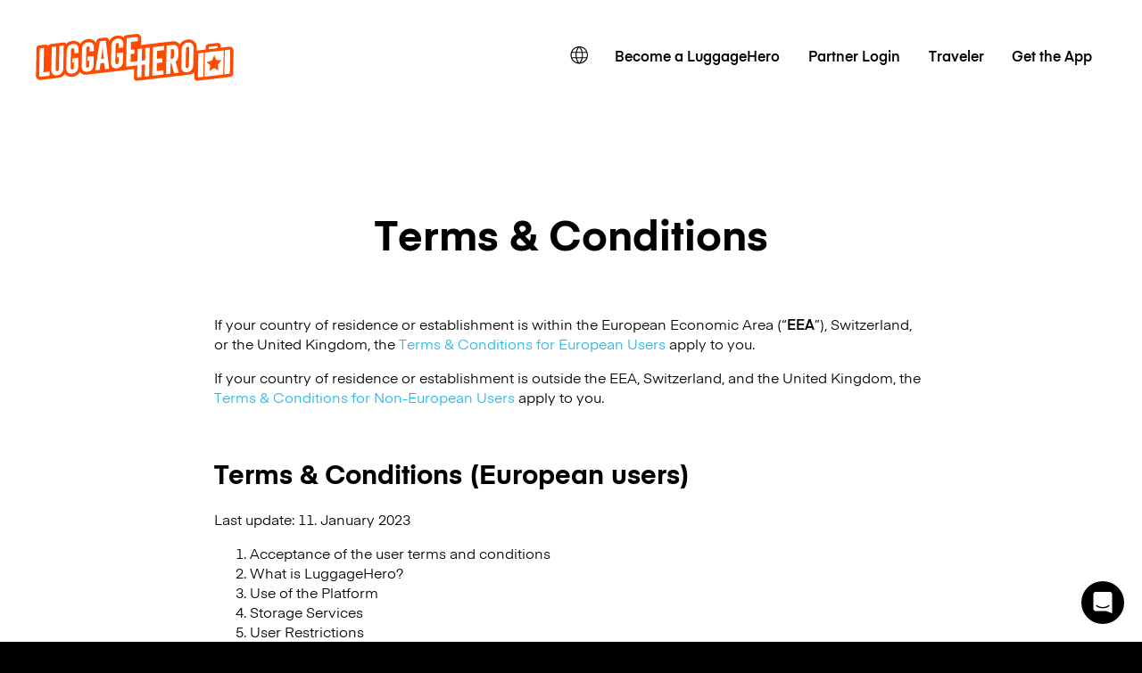

--- FILE ---
content_type: text/html; charset=UTF-8
request_url: https://luggagehero.com/pl/terms-conditions/
body_size: 23382
content:
<!doctype html>
<html lang="pl" class="no-js">

<head>

	<meta charset="UTF-8">
	<title>Terms &amp; Conditions - LuggageHero</title>

	<meta http-equiv="X-UA-Compatible" content="IE=edge,chrome=1">
	<meta name="viewport" content="width=device-width, initial-scale=1.0">
	<link rel="prefetch" href="https://app.luggagehero.com">

	<meta name="apple-itunes-app" content="app-id=1481057935">
	<meta name="google-play-app" content="app-id=com.luggagehero.android">

	<link rel="icon" type="image/png" href="/wp-content/themes/luggage-hero-theme/public/img/icons/favicon-96x96.png" sizes="96x96" />
	<link rel="icon" type="image/svg+xml" href="/wp-content/themes/luggage-hero-theme/public/img/icons/favicon.svg" />
	<link rel="shortcut icon" href="/wp-content/themes/luggage-hero-theme/public/img/icons/favicon.ico" />
	<link rel="apple-touch-icon" sizes="180x180" href="/wp-content/themes/luggage-hero-theme/public/img/icons/apple-touch-icon.png" />
	<meta name="apple-mobile-web-app-title" content="LuggageHero" />
	<link rel="manifest" href="/wp-content/themes/luggage-hero-theme/public/img/icons/site.webmanifest" />

	<link rel="preconnect" href="https://traveler-api.luggagehero.com/v2/reviews">
	<link rel="preconnect" href="https://traveler-api.luggagehero.com/v2/reviews/stats">
	<link rel="preconnect" href="https://traveler-api.luggagehero.com/locations">



	<script>
		
		var globalData = {
			"urlDefaultLocation": '',
			"placeId": '',
			"lang": 'pl',
																					"luggagePrices" :""
		}
	</script>

	
	<meta name='robots' content='index, follow, max-image-preview:large, max-snippet:-1, max-video-preview:-1' />
	<style>img:is([sizes="auto" i], [sizes^="auto," i]) { contain-intrinsic-size: 3000px 1500px }</style>
	<link rel="alternate" hreflang="en" href="https://luggagehero.com/terms-conditions/" />
<link rel="alternate" hreflang="es" href="https://luggagehero.com/es/terms-conditions/" />
<link rel="alternate" hreflang="fr" href="https://luggagehero.com/fr/terms-conditions/" />
<link rel="alternate" hreflang="it" href="https://luggagehero.com/it/terms-conditions/" />
<link rel="alternate" hreflang="da" href="https://luggagehero.com/da/terms-conditions/" />
<link rel="alternate" hreflang="de" href="https://luggagehero.com/de/terms-conditions/" />
<link rel="alternate" hreflang="nl" href="https://luggagehero.com/nl/terms-conditions/" />
<link rel="alternate" hreflang="pl" href="https://luggagehero.com/pl/terms-conditions/" />
<link rel="alternate" hreflang="pt-pt" href="https://luggagehero.com/pt-pt/terms-conditions/" />
<link rel="alternate" hreflang="ru" href="https://luggagehero.com/ru/terms-conditions/" />
<link rel="alternate" hreflang="x-default" href="https://luggagehero.com/terms-conditions/" />

	<!-- This site is optimized with the Yoast SEO Premium plugin v24.6 (Yoast SEO v24.6) - https://yoast.com/wordpress/plugins/seo/ -->
	<meta name="description" content="Read about the terms and condition when using our service. LuggageHero let you place your luggage in a certified local shop for a few hours or days." />
	<link rel="canonical" href="https://luggagehero.com/terms-conditions/" />
	<meta property="og:locale" content="pl_PL" />
	<meta property="og:type" content="article" />
	<meta property="og:title" content="Terms &amp; Conditions" />
	<meta property="og:description" content="Read about the terms and condition when using our service. LuggageHero let you place your luggage in a certified local shop for a few hours or days." />
	<meta property="og:url" content="https://luggagehero.com/pl/terms-conditions/" />
	<meta property="og:site_name" content="LuggageHero" />
	<meta property="article:publisher" content="https://www.facebook.com/luggagehero" />
	<meta property="article:modified_time" content="2025-07-07T11:59:24+00:00" />
	<meta property="og:image" content="https://luggagehero.com/wp-content/uploads/2017/05/luggagehero-luggage-storage-2.png" />
	<meta property="og:image:width" content="200" />
	<meta property="og:image:height" content="200" />
	<meta property="og:image:type" content="image/png" />
	<meta name="twitter:card" content="summary_large_image" />
	<meta name="twitter:site" content="@luggagehero" />
	<meta name="twitter:label1" content="Est. reading time" />
	<meta name="twitter:data1" content="45 minutes" />
	<script type="application/ld+json" class="yoast-schema-graph">{"@context":"https://schema.org","@graph":[{"@type":"WebPage","@id":"https://luggagehero.com/pl/terms-conditions/","url":"https://luggagehero.com/pl/terms-conditions/","name":"Terms & Conditions - LuggageHero","isPartOf":{"@id":"https://luggagehero.com/pl/#website"},"datePublished":"2017-04-05T19:11:06+00:00","dateModified":"2025-07-07T11:59:24+00:00","description":"Read about the terms and condition when using our service. LuggageHero let you place your luggage in a certified local shop for a few hours or days.","breadcrumb":{"@id":"https://luggagehero.com/pl/terms-conditions/#breadcrumb"},"inLanguage":"pl-PL","potentialAction":[{"@type":"ReadAction","target":["https://luggagehero.com/pl/terms-conditions/"]}]},{"@type":"BreadcrumbList","@id":"https://luggagehero.com/pl/terms-conditions/#breadcrumb","itemListElement":[{"@type":"ListItem","position":1,"name":"Home","item":"https://luggagehero.com/pl/"},{"@type":"ListItem","position":2,"name":"Terms &#038; Conditions"}]},{"@type":"WebSite","@id":"https://luggagehero.com/pl/#website","url":"https://luggagehero.com/pl/","name":"LuggageHero","description":"Free yourself from luggage","publisher":{"@id":"https://luggagehero.com/pl/#organization"},"potentialAction":[{"@type":"SearchAction","target":{"@type":"EntryPoint","urlTemplate":"https://luggagehero.com/pl/?s={search_term_string}"},"query-input":{"@type":"PropertyValueSpecification","valueRequired":true,"valueName":"search_term_string"}}],"inLanguage":"pl-PL"},{"@type":"Organization","@id":"https://luggagehero.com/pl/#organization","name":"LuggageHero","url":"https://luggagehero.com/pl/","logo":{"@type":"ImageObject","inLanguage":"pl-PL","@id":"https://luggagehero.com/pl/#/schema/logo/image/","url":"https://luggagehero.com/wp-content/uploads/2017/04/luggagehero_LOGO-RGB_kort_POS_200x200.png","contentUrl":"https://luggagehero.com/wp-content/uploads/2017/04/luggagehero_LOGO-RGB_kort_POS_200x200.png","width":200,"height":200,"caption":"LuggageHero"},"image":{"@id":"https://luggagehero.com/pl/#/schema/logo/image/"},"sameAs":["https://www.facebook.com/luggagehero","https://x.com/luggagehero","https://www.instagram.com/luggagehero","https://www.linkedin.com/company/luggagehero/"]}]}</script>
	<!-- / Yoast SEO Premium plugin. -->


<link rel='stylesheet' id='style-css' href='https://luggagehero.com/wp-content/themes/luggage-hero-theme/assets/dist/css/style.css?ver=12' media='all' />
<link rel="https://api.w.org/" href="https://luggagehero.com/pl/wp-json/" /><link rel="alternate" title="JSON" type="application/json" href="https://luggagehero.com/pl/wp-json/wp/v2/pages/24" /><link rel="alternate" title="oEmbed (JSON)" type="application/json+oembed" href="https://luggagehero.com/pl/wp-json/oembed/1.0/embed?url=https%3A%2F%2Fluggagehero.com%2Fpl%2Fterms-conditions%2F" />
<link rel="alternate" title="oEmbed (XML)" type="text/xml+oembed" href="https://luggagehero.com/pl/wp-json/oembed/1.0/embed?url=https%3A%2F%2Fluggagehero.com%2Fpl%2Fterms-conditions%2F&#038;format=xml" />
<meta name="generator" content="WPML ver:4.7.1 stt:12,38,1,4,3,27,41,42,46,2;" />
		<style type="text/css" id="wp-custom-css">
			.wp-video {
	max-width: 100%;
  height: auto;
}

.wp-video video {
	max-width: 100%;
  height: auto;
}

#coiOverlay {
	background: rgba(0,0,0,0.1) !important;
	backdrop-filter: blur(5px);
}

.coi-banner__wrapper {
	border-radius: 30px !important;
	width: 420px !important;
}

@media only screen and (max-width:576px) {
	.coi-banner__wrapper {
	border-radius: 20px !important;
}
}

.coi-banner__summary {
	background: white !important;
}

@media only screen and (max-width:576px) {
	.coi-banner__summary {
	  padding-bottom:	0px !important; 
  }
}

body .coi-banner__maintext {
	font-size: 16px !important;
	line-height: 1.5em !important;
	color: black !important;
}

@media only screen and (max-width:576px) {
	body .coi-banner__maintext {
	font-size: 14px !important;
	}
}

.coi-banner_paragraph-text {
	margin-top: 1.5em;
	display: block;
}

.coi-banner__headline {
	font-family: 'Eina', arial !important;
	color: black !important;
	text-align: center !important;
	font-size: 26px !important;
}

@media only screen and (max-width:576px) {
	.coi-banner__headline {
		max-width: 90%;
		margin: 0 auto !important;
	}
}

.coi-consent-banner__decline-button {
		margin-top: 20px !important;
	
	font-weight: 500;
	display: inline-block;
}


#coi-banner-wrapper a {
	font-weight: 500;
	text-decoration: none !important; 
	margin-top: 0;
	display: inline !important;
	color: black !important;
	font-size: 13px !important; 
}

.coi-banner__policy {
	margin-top: 30px !important;
}

.coi-banner__header {
	display: none !important;
}


.coi-banner__page-footer {
	column-gap: 1em;
}

@media only screen and (max-width:576px) {
	.coi-banner__page-footer {
		padding: 20px 20px 30px 20px !important;
	}
}

.coi-banner__accept {
	box-shadow: 0 10px 10px -5px rgba(184, 54, 0, 0.4) !important;
}

.coi-banner__accept, .coi-banner__lastpage, .coi-banner__nextpage {
	border-radius: 8px !important;
	flex-grow: 1 !important;
	font-weight: 500;
	min-width: 0 !important;
	padding: 0.95em !important;
	font-weight: 500 !important;

}

.coi-banner__lastpage, .coi-banner__nextpage {
	border: none !important;
	background-color: #fff !important;
	box-shadow: 0 10px 10px -5px rgba(0,0,0,0.1);
	color: black !important;
}

.coi-banner-luggage-hero {
  float: right;
  shape-outside: var(--shape-img);
  shape-margin: 1em;
  max-width: none;
  width: 250px;
  height: auto;
  margin-right: -77px;
  position: relative;
	display: block !important;
	opacity: 1 !important;
	margin-bottom: 1em;
}

@media only screen and (max-width:576px) {
	.coi-banner-luggage-hero {
		  width: 200px;
		  margin-right: -60px;
	}
}

@media only screen and (max-width:400px) {
	.coi-banner-luggage-hero {
		  width: 180px;
		  margin-right: -75px;
	}
}

@media only screen and (max-width:576px) {
#coiConsentBannerCategoriesWrapper, .coi-banner__cookiedeclaration, .coi-banner__privacycontrols, .coi-banner__summary, .cookiedeclaration_wrapper {
	padding-left: 20px !important;
	padding-right: 20px !important;
	}

}
	
			</style>
		
	<meta name="referrer" content="no-referrer-when-downgrade" />
<meta name="facebook-domain-verification" content="t7abtmtk5kstjodnuake8uxgju74dj" /><!-- Google Tag Manager -->
<script>!function(){"use strict";function l(e){for(var t=e,r=0,n=document.cookie.split(";");r<n.length;r++){var o=n[r].split("=");if(o[0].trim()===t)return o[1]}}function s(e){return localStorage.getItem(e)}function u(e){return window[e]}function A(e,t){e=document.querySelector(e);return t?null==e?void 0:e.getAttribute(t):null==e?void 0:e.textContent}var e=window,t=document,r="script",n="dataLayer",o="https://hxvksgwv.luggagehero.com",a="https://load.hxvksgwv.luggagehero.com",i="5hxvksgwv",c="25p=aWQ9R1RNLVRTRlI0RDM%3D&page=3",g="cookie",v="browser_id",E="",d=!1;try{var d=!!g&&(m=navigator.userAgent,!!(m=new RegExp("Version/([0-9._]+)(.*Mobile)?.*Safari.*").exec(m)))&&16.4<=parseFloat(m[1]),f="stapeUserId"===g,I=d&&!f?function(e,t,r){void 0===t&&(t="");var n={cookie:l,localStorage:s,jsVariable:u,cssSelector:A},t=Array.isArray(t)?t:[t];if(e&&n[e])for(var o=n[e],a=0,i=t;a<i.length;a++){var c=i[a],c=r?o(c,r):o(c);if(c)return c}else console.warn("invalid uid source",e)}(g,v,E):void 0;d=d&&(!!I||f)}catch(e){console.error(e)}var m=e,g=(m[n]=m[n]||[],m[n].push({"gtm.start":(new Date).getTime(),event:"gtm.js"}),t.getElementsByTagName(r)[0]),v=I?"&bi="+encodeURIComponent(I):"",E=t.createElement(r),f=(d&&(i=8<i.length?i.replace(/([a-z]{8}$)/,"kp$1"):"kp"+i),!d&&a?a:o);E.async=!0,E.src=f+"/"+i+".js?"+c+v,null!=(e=g.parentNode)&&e.insertBefore(E,g)}();</script>
<!-- End Google Tag Manager -->

<!-- Google Tag Manager (noscript) -->
<noscript><iframe src="https://load.hxvksgwv.luggagehero.com/ns.html?id=GTM-TSFR4D3" height="0" width="0" style="display:none;visibility:hidden"></iframe></noscript>
<!-- End Google Tag Manager (noscript) -->

<meta name="ahrefs-site-verification" content="9388e454c048b48739796357254c85633680de8340009eb2f73ab2e2cd718a8f">

<link rel='dns-prefetch' href='//js.intercomcdn.com' />
<script>
  window.intercom_settings = {
    app_id: "gumq1av0"
  }

window.intercomScript = (function(){var w=window;var ic=w.Intercom;if(typeof ic==="function"){ic('reattach_activator');ic('update',w.intercomSettings);}else{var d=document;var i=function(){i.c(arguments);};i.q=[];i.c=function(args){i.q.push(args);};w.Intercom=i;var l=function(){var s=d.createElement('script');s.type='text/javascript';s.async=true;s.src='https://widget.intercom.io/widget/' + intercom_settings.app_id;var x=d.getElementsByTagName('script')[0];x.parentNode.insertBefore(s, x);};if(document.readyState==='complete'){l();}else if(w.attachEvent){w.attachEvent('onload',l);}else{w.addEventListener('load',l,false);}}});

</script>


<script type="text/javascript">
  (function(i,s,o,g,r,a,m){i['SLScoutObject']=r;i[r]=i[r]||function(){
  (i[r].q=i[r].q||[]).push(arguments)},i[r].l=1*new Date();a=s.createElement(o),
  m=s.getElementsByTagName(o)[0];a.async=1;a.src=g;m.parentNode.insertBefore(a,m)
  })(window,document,'script','https://scout-cdn.salesloft.com/sl.js','slscout');
  slscout(["init", "eyJ0eXAiOiJKV1QiLCJhbGciOiJIUzI1NiJ9.eyJ0IjoxMDc0OTh9.ZOHFYMNTtHDUpJN80zlwLnpH2Wzjefe0CrqbtcqiE00"]);
</script><script>
!function(t,e,n,s,a,c,i,o,p){t.AppsFlyerSdkObject=a,t.AF=t.AF||function(){(t.AF.q=t.AF.q||[]).push([Date.now()].concat(Array.prototype.slice.call(arguments)))},t.AF.id=t.AF.id||i,t.AF.plugins={},o=e.createElement(n),p=e.getElementsByTagName(n)[0],o.async=1,o.src="https://websdk.appsflyer.com?"+(c.length>0?"st="+c.split(",").sort().join(",")+"&":"")+(i.length>0?"af_id="+i:""),p.parentNode.insertBefore(o,p)}(window,document,"script",0,"AF","banners",{banners: {key: "2af1f6b3-1b7c-4093-b74d-df0aa7c4e257"}});
AF('banners', 'showBanner')
</script>
	<script>
		var curPageId = '24';
	</script>

</head>

<body class="page-template-default page page-id-24 page-parent terms-conditions">
	<div id="lugApp">
		<div class="fb-root"></div>

		

					<header class="header">
  <div class="wrapper-fluid">

    
<div class="logo">

	<a href="https://luggagehero.com" title="LuggageHero">
		<svg width="170" height="41" viewBox="0 0 170 41" fill="none" xmlns="http://www.w3.org/2000/svg">
			<g clip-path="url(#clip0_4_40)">
				<path d="M168.711 11.995C167.945 11.3174 166.865 10.9785 165.68 11.1141L158.957 11.9612L158.992 10.6736C159.027 9.89422 158.678 9.11488 158.086 8.57273C157.494 8.03058 156.658 7.79339 155.857 7.89505L155.02 7.9967L148.297 8.77604C146.904 8.94546 145.859 10.0636 145.859 11.419L145.789 13.6215L139.031 14.4008C138.717 14.4347 138.438 14.5364 138.16 14.6719L138.229 10.6736C137.846 8.47108 137.115 7.42066 136.035 6.50579C134.537 5.1843 132.482 4.60827 130.252 4.87934C127.361 5.21818 125.061 6.77686 123.772 9.081C123.494 8.70827 123.215 8.40331 122.867 8.09835C121.369 6.77686 119.313 6.20083 117.049 6.4719L90.5041 9.65703L90.5737 3.69339C90.6086 2.60909 90.1905 1.62645 89.4241 0.948764C88.6578 0.271078 87.5778 -0.0677672 86.3934 0.06777L77.8237 1.0843C76.709 1.21984 75.8381 1.96529 75.4897 2.98182C74.0266 1.79587 72.0758 1.25372 69.9159 1.49091H69.8811C66.7807 1.86364 64.3422 3.62562 63.0881 6.23471L63.0184 5.59091C62.9487 4.87934 62.5655 4.20165 61.9733 3.76116C61.3811 3.32066 60.6496 3.11736 59.8832 3.18513L54.6229 3.82893C53.3688 3.96447 52.3934 4.91323 52.2192 6.13306L51.9405 8.03058C51.5573 7.31901 51.0696 6.67521 50.4774 6.13306C48.9795 4.81157 46.9241 4.23554 44.6946 4.50662C41.8032 4.84546 39.5041 6.40413 38.2151 8.70827C37.9364 8.33554 37.6578 8.03058 37.3094 7.72562C35.8114 6.40414 33.7561 5.8281 31.4918 6.09918C29.4016 6.33637 27.625 7.21736 26.3012 8.57273C26.1967 8.43719 26.0573 8.30166 25.918 8.16612C25.3258 7.62397 24.5246 7.38678 23.7233 7.48843L13.3073 8.74215C12.2274 8.87769 11.2869 9.45372 10.7295 10.2669C10.1024 9.45372 8.88317 9.25042 7.83808 9.38595L3.10038 9.9281C1.70694 10.0975 0.661855 11.2157 0.661855 12.5711L0.208986 36.324C0.17415 37.4083 0.592183 38.3909 1.35858 39.0686C2.12497 39.7463 3.20489 40.0851 4.38931 39.9496L20.17 38.086C22.7479 37.6455 24.1762 36.1884 25.0123 34.5281C25.0123 34.5281 25.3258 35.1719 25.8483 35.6124C27.4159 36.8661 29.4016 37.5099 31.6311 37.2388C34.5225 36.9 36.8217 35.3413 38.1106 33.0372C39.295 34.9347 40.8975 35.6802 43.9282 35.3413C45.5655 35.1719 84.4774 30.5636 84.4774 30.5636L84.3032 38.3231C84.3032 39.0008 84.5819 39.6785 85.1045 40.119C85.5573 40.5256 86.2192 40.7628 86.8811 40.695L130.949 35.443C133.143 35.1719 134.99 34.562 136.244 33.5455L136.139 38.0182C136.139 38.7975 136.453 39.543 137.045 40.0851C137.637 40.6273 138.404 40.7289 139.205 40.6273L167.004 37.3405C168.363 37.1711 169.408 36.1207 169.443 34.7653L169.826 14.7736C169.861 13.6554 169.477 12.6727 168.711 11.995Z" fill="#FF4B00" />
				<path d="M45.0082 7.18347C41.9078 7.5562 39.8525 9.89422 39.7828 13.181L39.4693 28.1579C39.3996 31.3769 41.4201 33.2744 44.4857 32.9017C47.5861 32.5289 49.6414 30.1909 49.7111 26.9041L49.8504 19.0769L44.5553 19.7207L44.4857 23.3802L46.0533 23.2107L45.9488 27.6496C45.9139 28.5306 45.3566 29.1744 44.5205 29.276C43.6844 29.3777 43.1271 28.8694 43.1619 27.9884L43.4754 12.5033C43.5103 11.6223 44.0676 10.9785 44.9037 10.8769C45.7398 10.7752 46.2971 11.2835 46.2623 12.1645L46.1926 15.3496L49.9201 14.9091L49.9898 11.995C50.0943 8.70827 48.0738 6.81074 45.0082 7.18347Z" fill="white" />
				<path d="M54.9713 6.50578L51.1393 31.6479L54.9016 31.2074L55.6332 25.5826L58.7336 25.2099L59.291 30.6992L63.0184 30.2587L60.2316 5.86198L54.9713 6.50578ZM56.1557 21.8215L57.4795 12.0628L58.4549 21.5504L56.1557 21.8215Z" fill="white" />
				<path d="M70.1947 4.16777C67.0943 4.5405 65.0389 6.87852 64.9693 10.1653L64.6557 25.1421C64.5861 28.3612 66.6066 30.2587 69.6721 29.886C72.7725 29.5132 74.8279 27.1752 74.8975 23.8884L75.0369 16.0612L69.7418 16.705L69.6721 20.3645L71.2398 20.195L71.1352 24.6339C71.1004 25.5149 70.543 26.1587 69.707 26.2603C68.8709 26.362 68.3135 25.8537 68.3484 24.9727L68.6619 9.48761C68.6967 8.60661 69.2541 7.96281 70.0902 7.86116C70.9262 7.75951 71.4836 8.26777 71.4488 9.14876L71.3791 12.3339L75.1066 11.8934L75.1762 8.97934C75.2807 5.72645 73.2602 3.82893 70.1947 4.16777Z" fill="white" />
				<path d="M31.8053 8.77603C28.7049 9.14876 26.6496 11.4868 26.5799 14.7736L26.2664 29.7504C26.1967 32.9694 28.2172 34.8669 31.2828 34.4942C34.3832 34.1215 36.4385 31.7835 36.5082 28.4967L36.6475 20.6694L31.3525 21.3132L31.2828 24.9727L32.8504 24.8033L32.7459 29.2421C32.7111 30.1231 32.1537 30.7669 31.3176 30.8686C30.4816 30.9703 29.9242 30.462 29.959 29.581L30.2725 14.0959C30.3074 13.2149 30.8648 12.5711 31.7008 12.4694C32.5369 12.3678 33.0943 12.876 33.0594 13.757L32.9898 16.9421L36.7172 16.5017L36.7869 13.5876C36.8914 10.3008 34.9057 8.4033 31.8053 8.77603Z" fill="white" />
				<path d="M7.14139 12.1645C7.14139 12.1645 4.91188 12.4355 4.31967 12.5033C3.72745 12.5711 3.41393 12.8422 3.41393 13.5537C3.41393 14.2653 2.96106 36.3579 2.96106 36.3579C2.96106 37.0694 3.41393 37.3066 4.00614 37.2388L11.9139 36.324L11.9836 32.6645L6.72335 33.3083L7.14139 12.1645Z" fill="white" />
				<path d="M19.9262 30.7331C19.8914 31.614 19.334 32.2579 18.498 32.3595C17.6619 32.4612 17.1045 31.9529 17.1394 31.0719L17.5226 10.9446L13.7951 11.3851L13.4119 31.2413C13.3422 34.4603 15.3627 36.3579 18.4283 35.9851C21.5287 35.6124 23.584 33.2744 23.6537 29.9876L24.0369 10.1653L20.3094 10.6058L19.9262 30.7331Z" fill="white" />
				<path d="M93.8832 22.9058L91.0615 23.2446L91.2705 12.7066L87.543 13.1471L87.334 23.719L81.4467 24.4306L81.5512 17.5182L84.6865 17.1455L84.7561 13.5198L81.6557 13.8587L81.7602 6.98017L87.6824 6.2686L87.7172 3.59174C87.7172 2.88017 87.2643 2.64298 86.6721 2.71075L78.1024 3.72727L77.6147 28.4628L87.2643 27.3107L87.0902 36.8661C87.0902 37.5777 87.543 37.8149 88.1352 37.7471L90.7828 37.4421L90.9918 26.9041L93.8135 26.5653L93.6045 37.1033L97.332 36.6628L97.8197 11.9273L94.0922 12.3678L93.8832 22.9058Z" fill="white" />
				<path d="M130.531 7.52231C127.43 7.89504 125.375 10.2331 125.305 13.5198L124.992 28.4967C124.922 31.7157 126.943 33.6132 130.008 33.2405C133.109 32.8678 135.164 30.5298 135.234 27.243L135.547 12.2661C135.617 9.08099 133.596 7.14959 130.531 7.52231ZM131.506 27.9884C131.506 28.8355 130.914 29.5132 130.078 29.6149C129.242 29.7165 128.684 29.2083 128.719 28.3273L129.033 12.8421C129.068 11.9612 129.625 11.3174 130.461 11.2157C131.297 11.114 131.855 11.6223 131.82 12.5033L131.506 27.9884Z" fill="white" />
				<path d="M122.449 19.2463L122.553 14.3669C122.588 11.1141 120.568 9.21653 117.502 9.58926L112.381 10.1992L111.893 34.9347L115.621 34.4942L115.795 25.3793L116.387 25.3116L118.861 34.1215L122.762 33.6471L120.08 24.0917C121.543 23.0413 122.414 21.3132 122.449 19.2463ZM118.686 19.8901C118.652 20.7711 118.094 21.4149 117.258 21.5165L115.865 21.7198L116.039 13.3843L117.432 13.2149C118.268 13.1132 118.826 13.6215 118.791 14.5025L118.686 19.8901Z" fill="white" />
				<path d="M100.084 36.324L109.734 35.1719L109.803 31.5463L103.881 32.2579L104.02 25.3455L108.688 24.7694L108.758 21.1438L104.09 21.686L104.229 14.8074L110.152 14.0959L110.221 10.4364L100.572 11.5884L100.084 36.324Z" fill="white" />
				<path d="M156.17 10.4364L148.68 11.3512L148.611 13.3165L156.1 12.4017L156.17 10.4364Z" fill="white" />
				<path d="M144.848 37.205L161.012 35.2736L161.43 14.2653L145.266 16.1967L144.848 37.205ZM151.223 23.1769L153.279 18.5347L155.16 22.7025L159.514 22.9058L156.275 26.7347L156.936 31.5124L153.07 29.6826L149.098 32.3934L149.934 27.4463L146.834 24.3967L151.223 23.1769Z" fill="white" />
				<path d="M139.588 17.8231L139.205 36.8661C139.205 37.5777 139.658 37.8149 140.25 37.7471L143.873 37.3066L144.291 16.2983L140.494 16.7727C139.902 16.8405 139.588 17.1116 139.588 17.8231Z" fill="white" />
				<path d="M165.994 13.6893L162.371 14.1298L161.953 35.138L165.75 34.6636C166.342 34.5959 166.656 34.3248 166.656 33.6132L167.039 14.5702C167.074 13.8587 166.586 13.6215 165.994 13.6893Z" fill="white" />
			</g>
			<defs>
				<clipPath id="clip0_4_40">
					<rect width="170" height="41" fill="white" />
				</clipPath>
			</defs>
		</svg>
	</a>
</div>

    <nav class="navbar-main">
      <div class="lang-switcher">

			<a class="lang-active" aria-label="switch language" href="#">
			<svg class='icon'>
				<use xlink:href='#icon-globe'></use>
			</svg>
		</a>

	
	<ul class="langs">
		
							<li>
					<a class="lang" aria-label="https://luggagehero.com/terms-conditions/" href="https://luggagehero.com/terms-conditions/" data-lang="English">
						angielski					</a>
				</li>
			
		
							<li>
					<a class="lang" aria-label="https://luggagehero.com/es/terms-conditions/" href="https://luggagehero.com/es/terms-conditions/" data-lang="Español">
						hiszpański					</a>
				</li>
			
		
							<li>
					<a class="lang" aria-label="https://luggagehero.com/fr/terms-conditions/" href="https://luggagehero.com/fr/terms-conditions/" data-lang="Français">
						francuski					</a>
				</li>
			
		
							<li>
					<a class="lang" aria-label="https://luggagehero.com/it/terms-conditions/" href="https://luggagehero.com/it/terms-conditions/" data-lang="Italiano">
						włoski					</a>
				</li>
			
		
							<li>
					<a class="lang" aria-label="https://luggagehero.com/da/terms-conditions/" href="https://luggagehero.com/da/terms-conditions/" data-lang="Dansk">
						duński					</a>
				</li>
			
		
							<li>
					<a class="lang" aria-label="https://luggagehero.com/de/terms-conditions/" href="https://luggagehero.com/de/terms-conditions/" data-lang="Deutsch">
						niemiecki					</a>
				</li>
			
		
							<li>
					<a class="lang" aria-label="https://luggagehero.com/nl/terms-conditions/" href="https://luggagehero.com/nl/terms-conditions/" data-lang="Nederlands">
						holenderski					</a>
				</li>
			
		
			
		
							<li>
					<a class="lang" aria-label="https://luggagehero.com/pt-pt/terms-conditions/" href="https://luggagehero.com/pt-pt/terms-conditions/" data-lang="Português">
						portugalski, Portugalia					</a>
				</li>
			
		
							<li>
					<a class="lang" aria-label="https://luggagehero.com/ru/terms-conditions/" href="https://luggagehero.com/ru/terms-conditions/" data-lang="Русский">
						rosyjski					</a>
				</li>
			
			</ul>

</div>      <ul id="menu-main-menu" class="primary"><li id="menu-item-59608" class="menu-item menu-item-type-custom menu-item-object-custom menu-item-59608"><a href="https://storage-manager.luggagehero.com/home">Become a LuggageHero</a></li>
<li id="menu-item-56637" class="menu-item menu-item-type-custom menu-item-object-custom menu-item-56637"><a href="https://storage-manager.luggagehero.com/dashboard">Partner Login</a></li>
<li id="menu-item-44607" class="menu-item menu-item-type-custom menu-item-object-custom menu-item-44607"><a href="https://app.luggagehero.com/home">Traveler</a></li>
<li id="menu-item-62076" class="menu-item menu-item-type-custom menu-item-object-custom menu-item-62076"><a href="https://apps.luggagehero.com/yBCR/0aacgo8e">Get the App</a></li>
</ul>    </nav>

    <nav class="navbar-mobile" @click.stop="$store.commit('toggleMobileMenuOpen')">
      <div class="hamburger-wrap" :class="{ 'active' : $store.getters.mobileMenuOpen }">
        <div class="hamburger">
          <div></div>
          <div></div>
          <div></div>
        </div>
      </div>

      <div class="menu-dropdown" :class="{ 'active' : $store.getters.mobileMenuOpen }">
        <ul id="menu-main-menu-1" class="primary"><li class="menu-item menu-item-type-custom menu-item-object-custom menu-item-59608"><a href="https://storage-manager.luggagehero.com/home">Become a LuggageHero</a></li>
<li class="menu-item menu-item-type-custom menu-item-object-custom menu-item-56637"><a href="https://storage-manager.luggagehero.com/dashboard">Partner Login</a></li>
<li class="menu-item menu-item-type-custom menu-item-object-custom menu-item-44607"><a href="https://app.luggagehero.com/home">Traveler</a></li>
<li class="menu-item menu-item-type-custom menu-item-object-custom menu-item-62076"><a href="https://apps.luggagehero.com/yBCR/0aacgo8e">Get the App</a></li>
</ul>      </div>
    </nav>

  </div>
</header>
		
		<main id="main">


    <div class="block-text-editor">
        <div class="wrapper">
            <h1 style="text-align: center;">Terms &amp; Conditions</h1>
<p>&nbsp;</p>
<p>If your country of residence or establishment is within the European Economic Area (“<strong>EEA</strong>”), Switzerland, or the United Kingdom, the <a href="https://luggagehero.com/pl/terms-conditions/terms-conditions-european-users/" data-callout-link="">Terms &amp; Conditions for European Users</a> apply to you.</p>
<p>If your country of residence or establishment is outside the EEA, Switzerland, and the United Kingdom, the <a href="https://luggagehero.com/pl/terms-conditions/terms-conditions-non-european-users/" data-callout-link="">Terms &amp; Conditions for Non-European Users</a> apply to you.</p>
<p>&nbsp;</p>
<h2>Terms &amp; Conditions (European users)</h2>
<p><span style="font-weight: 400;">Last update: 11. January 2023</span></p>
<ol>
<li style="font-weight: 400;" aria-level="1"><span style="font-weight: 400;">Acceptance of the user terms and conditions</span></li>
<li style="font-weight: 400;" aria-level="1"><span style="font-weight: 400;">What is LuggageHero? </span></li>
<li style="font-weight: 400;" aria-level="1"><span style="font-weight: 400;">Use of the Platform</span></li>
<li style="font-weight: 400;" aria-level="1"><span style="font-weight: 400;">Storage Services</span></li>
<li style="font-weight: 400;" aria-level="1"><span style="font-weight: 400;">User Restrictions</span></li>
<li style="font-weight: 400;" aria-level="1"><span style="font-weight: 400;">Claimant’s default</span></li>
<li style="font-weight: 400;" aria-level="1"><span style="font-weight: 400;">Deposit</span></li>
<li style="font-weight: 400;" aria-level="1"><span style="font-weight: 400;">Booking and billing arrangements</span></li>
<li style="font-weight: 400;" aria-level="1"><span style="font-weight: 400;">Fees and Payments</span></li>
<li style="font-weight: 400;" aria-level="1"><span style="font-weight: 400;">Cancellation of booking</span></li>
<li style="font-weight: 400;" aria-level="1"><span style="font-weight: 400;">Insurance</span></li>
<li style="font-weight: 400;" aria-level="1"><span style="font-weight: 400;">Privacy Policy</span></li>
<li style="font-weight: 400;" aria-level="1"><span style="font-weight: 400;">Intellectual Property Rights</span></li>
<li style="font-weight: 400;" aria-level="1"><span style="font-weight: 400;">Trademarks and Trade names</span></li>
<li style="font-weight: 400;" aria-level="1"><span style="font-weight: 400;">Linking to LuggageHero’s Platform and links to third-party platforms</span></li>
<li style="font-weight: 400;" aria-level="1"><span style="font-weight: 400;">Availability</span></li>
<li style="font-weight: 400;" aria-level="1"><span style="font-weight: 400;">Changes to the Platform</span></li>
<li style="font-weight: 400;" aria-level="1"><span style="font-weight: 400;">Refund</span></li>
<li style="font-weight: 400;" aria-level="1"><span style="font-weight: 400;">Disclaimer</span></li>
<li style="font-weight: 400;" aria-level="1"><span style="font-weight: 400;">Limitation of Liability</span></li>
<li style="font-weight: 400;" aria-level="1"><span style="font-weight: 400;">Indemnification</span></li>
<li style="font-weight: 400;" aria-level="1"><span style="font-weight: 400;">Amendments to the User terms and conditions</span></li>
<li style="font-weight: 400;" aria-level="1"><span style="font-weight: 400;">Termination</span></li>
<li style="font-weight: 400;" aria-level="1"><span style="font-weight: 400;">Advertisements</span></li>
<li style="font-weight: 400;" aria-level="1"><span style="font-weight: 400;">Law and jurisdiction</span></li>
<li style="font-weight: 400;" aria-level="1"><span style="font-weight: 400;">For information, questions or notification of errors, please contact:</span></li>
<li style="font-weight: 400;" aria-level="1"><span style="font-weight: 400;">Information on complaints</span></li>
</ol>
<p>&nbsp;</p>
<h4><b>User terms and conditions</b></h4>
<p><span style="font-weight: 400;">Thank you for using Luggagehero!</span></p>
<p><span style="font-weight: 400;">These Terms of Service for European Users (“</span><b>Terms</b><span style="font-weight: 400;">”) are a binding legal agreement between you and LuggageHero that govern your right to use the websites, applications, and other offerings from LuggageHero (collectively, the “</span><b>LuggageHero Platform</b><span style="font-weight: 400;">” or “</span><b>Platform</b><span style="font-weight: 400;">”). When used in these Terms, “</span><b>LuggageHero</b><span style="font-weight: 400;">,” “</span><b>we</b><span style="font-weight: 400;">,” “</span><b>us</b><span style="font-weight: 400;">,” or “</span><b>our</b><span style="font-weight: 400;">” refers to the LuggageHero entity.</span></p>
<p><span style="font-weight: 400;">The LuggageHero Platform offers an online venue that enables users (“</span><b>Members</b><span style="font-weight: 400;">”) to publish, offer, search for, and book services. Members who publish and offer services are “</span><b>Providers,</b><span style="font-weight: 400;">” and Members who search for, book, or use services are “</span><b>Clients</b><span style="font-weight: 400;">.” Storage Service Providers offer temporary luggage storage (“</span><b>storage</b><span style="font-weight: 400;">”) and other services (collectively, “</span><b>Provider Services</b><span style="font-weight: 400;">,” and each Provider Service offering, a “</span><b>Listing</b><span style="font-weight: 400;">”). </span></p>
<p><span style="font-weight: 400;">As the provider of the LuggageHero Platform, LuggageHero does not own, control, offer or manage any Listings or Provider Services. LuggageHero is not a party to the agreements or contracts entered into directly between Provider and Client. </span></p>
<p><span style="font-weight: 400;">We maintain other Terms like our Privacy Policy, which describes our collection and use of personal data, and our Payments Terms, which govern any payment services provided to Members by the LuggageHero payment entities (collectively &#8220;</span><b>LuggageHero Payments</b><span style="font-weight: 400;">&#8220;).</span></p>
<p><span style="font-weight: 400;">As a provider, you are responsible for understanding and complying with all laws, rules, regulations, and contracts with third parties that apply to your Provider Services.</span></p>
<p><span style="font-weight: 400;">LuggageHero A/S (“LuggageHero,” “we,” or “us”) is a storage concept, revolutionizing the way we travel, meet, and interact, available at </span><a href="https://luggagehero.com"><span style="font-weight: 400;">www.LuggageHero.com</span></a><span style="font-weight: 400;"> (hereinafter, the “Platform”). LuggageHero offers an online community for Storage Service Providers and Travelers to facilitate the storage of luggage around the world.</span></p>
<p><span style="font-weight: 400;"> LuggageHero&#8217;s Platform is designed to enable users to offer storage services (“Storage Service Provider(s)”) and allow other users (“Traveler(s)”) to have their luggage stored with such Storage Service Providers. Whether you are a Storage Service Provider or a Traveler (“User” or “you”), these user terms and conditions apply to all Users of the Platform. </span></p>
<p>&nbsp;</p>
<h4><span style="font-weight: 400;">1. Acceptance of the user terms and conditions</span></h4>
<p><span style="font-weight: 400;">By logging on to, connecting to, accessing or using the Platform, you acknowledge that you have read and understood the following user terms and conditions. When you create your own User on the Platform, you agree to be bound by the user terms and conditions and to comply with all applicable laws and regulations regarding your use of the Platform. In order to create a User on the Platform, you must possess the legal authority to enter into these user terms and conditions and to form a binding agreement under any applicable law and own a valid credit card and a valid e-mail address.  IF YOU DO NOT AGREE AND ACCEPT THESE USER TERMS AND CONDITIONS, PLEASE DO NOT LOG ON TO, CONNECT TO, ACCESS, OR USE THE PLATFORM AS A USER IN ANY MANNER. </span></p>
<p>&nbsp;</p>
<h4><span style="font-weight: 400;">2. What is LuggageHero?  </span></h4>
<p><span style="font-weight: 400;">LuggageHero is the new luggage storing concept, revolutionizing the way we travel, meet and interact. Through the Platform LuggageHero makes it possible for Users to offer their storage services as Storage Service Providers to other Users. </span></p>
<p><span style="font-weight: 400;">LuggageHero wishes to give you the best travel experience while using LuggageHero&#8217;s Platform; However, LuggageHero has no control over the conduct of any Storage Service Providers, Travelers or any other Users and disclaims all liability in this regard, cf. sec. 17 and 18. We recommend all Users to carefully and thoroughly examine and check with their respective Storage Service Providers and other Users all necessary details related to their storage services prior to any booking. Your use of any storage services (“Storage Services”), directly or indirectly, from using LuggageHero&#8217;s Platform, is entirely at your own risk. </span></p>
<p><span style="font-weight: 400;">LuggageHero is not a party to any agreement entered into between Storage Service Providers and Travelers in any circumstances. LuggageHero is only the provider of the online platform, which enables Users to interact. The User has the sole and ultimate responsibility regarding compliance with all laws, regulation (including without limitation the applicable tax regulations and luggage storage regulations) or any other duties relating to the Storage Services. LuggageHero does not accept any liability for any loss, damage, cost or expense that you may suffer or incur as a result of or in connection with your participation in any Storage Services conducted by a User or a third party. Nor will LuggageHero accept any liability as a result of direct or indirect damage to the luggage or its content. Similarly does LuggageHero not accept any liability due to the nature or legality of the content of the luggage. </span></p>
<p><span style="font-weight: 400;">Although LuggageHero provides the digital infrastructure – the Platform – LuggageHero does not vauch, endorse or guarantee the performance to fulfill the contract by the customer or the Storage Service Provider. Any references to a Storage Service Provider being &#8220;certified&#8221; shall solely mean that LuggageHero has verified the identity and that the Storage Service Provider prima facie, has the storage facility available.</span></p>
<p><span style="font-weight: 400;">As a service to the Traveler, LuggageHero has ensured that Storage Services booked and paid through the Intermediary Platform are covered by a third party insurance company. See more about this in section 11.</span></p>
<h4></h4>
<h4><span style="letter-spacing: -0.01rem;">3. Use of the Platform</span></h4>
<p><span style="font-weight: 400;">In order to enter and use the services provided by the Platform, you must register and create a User account (“User Account”). The registration is free of charge. Registration can be done by using a personal social network account or by completing an online registration available on the Platform. You will receive a confirmation e-mail, when your User Account has been established. A User Account is a personal account and it is not possible to have more than one active LuggageHero User Account. All Users can book Storage Services, when their User Account has been activated. The registration is in accordance with the Regulation (EU) 2016/679 (General Data Protection Regulation).</span></p>
<p><span style="font-weight: 400;">When customers search, enter and accept a booking, they are entering into a contract directly with the Storage Service Provider. LuggageHero is not a contractual party to the contractual relationship between the Traveler and the Storage Service Provider.</span></p>
<p><span style="font-weight: 400;">You must provide accurate and complete information, when creating an Account on the Platform and you agree to not misrepresent your identity or your Account information. You agree to keep your Account information up to date and accurate. Otherwise, LuggageHero will not be able to provide you with the Platform&#8217;s services.</span></p>
<p><span style="font-weight: 400;">You may not assign or transfer your rights or delegate your duties under the Account including these user terms and conditions without the prior written consent of LuggageHero. You must notify us immediately of any unauthorized use of your Account or any other breach of security. LuggageHero are not liable for any loss or damage arising from any failure of yours to comply with these user terms and conditions.</span></p>
<p><span style="font-weight: 400;">If you wish to either change your Account information or password, or delete and remove your Account, you may use the Platform&#8217;s settings menus. Alternatively, you are always welcome to contact customer service at info@luggagehero.com. Your Account will be terminated within reasonable time following your request, and from that date of termination you will no longer be able to access your Account.  </span></p>
<p><span style="font-weight: 400;">Booking of Storage Services can only be made through the Platform and must be done by the Traveler himself/herself.</span></p>
<p><span style="font-weight: 400;">In order to increase transparency and prevention of abuse, and only to the extent permitted by applicable laws, the Storage Provider may request the Traveler to (i) Picture identification issued by a public authority (eg passport, driver&#8217;s license or other official picture identification). (ii) Open the luggage and make the content visible.</span></p>
<h4><span style="letter-spacing: -0.01rem;">4. Storage Services</span></h4>
<p><span style="font-weight: 400;">All standard types of luggage may prima facie be delivered to a Storage Service Provider for Storage Services subject to local law, these terms &amp; conditions in addition to specific terms set forth by the Storage Service Provider. Storage Service Providers may determine specific luggage restrictions. </span></p>
<p><span style="font-weight: 400;">Travelers are permitted to drop off standard luggage for storage subject to the specific terms pertaining to luggage restrictions set forth by the Storage Service Provider. The following types of luggage are not considered as standard:</span></p>
<p><span style="font-weight: 400;">4.2.1 Jewelry</span></p>
<p><span style="font-weight: 400;">4.2.2 Cash</span></p>
<p><span style="font-weight: 400;">4.2.3 Weapons</span></p>
<p><span style="font-weight: 400;">4.2.4 Valuable documents and artworks</span></p>
<p><span style="font-weight: 400;">4.2.5 Life-saving medicine</span></p>
<p><span style="font-weight: 400;">4.2.6 Explosive items and substances</span></p>
<p><span style="font-weight: 400;">4.2.7 Flammable fluids etc.</span></p>
<p><span style="font-weight: 400;">4.2.8 Live animals and humans</span></p>
<p><span style="font-weight: 400;">4.2.9 Perishable goods; including food etc.</span></p>
<p><span style="font-weight: 400;">4.2.10 Narcotics and euphoric substances</span></p>
<p><span style="font-weight: 400;">4.2.11 Items that are illegal to possess according to Danish law.</span></p>
<p><span style="font-weight: 400;">4.2.12 Fragile items that are not suitable for storage with other luggage.</span></p>
<p><span style="font-weight: 400;">4.2.13 Items with significant sentimental value</span><span style="font-weight: 400;">.</span></p>
<p><span style="font-weight: 400;">4.2.14 Other items similar to those in pt. 4.2.1</span></p>
<p>&nbsp;</p>
<h4><span style="font-weight: 400;">5. User Restrictions  </span></h4>
<p><span style="font-weight: 400;">There are certain conducts that are strictly prohibited on LuggageHero&#8217;s Platform. We recommend that you as a traveler read the following restrictions carefully. Failure to comply with the provisions set forth herein may result in the termination of your access to the Platform and may also expose you to civil and/or criminal liability. </span></p>
<p><span style="font-weight: 400;">You may not, whether you act alone or on behalf of others; (a) use LuggageHero&#8217;s Platform for any illegal, unlawful or unauthorized purposes; (b) allow access to your Account to anyone other than yourself. You accept full responsibility for any unauthorized use of the Platform on your behalf; (c) interfere with or disrupt the operation of LuggageHero&#8217;s Platform; (d) falsely state or otherwise misrepresent your affiliation with any person or entity, or express or imply that LuggageHero endorses you, your Platform, your business or any statement you make; (e) bypass any measures we may use to Storage Services or restrict access to LuggageHero&#8217;s Platform; (f) transmit or otherwise make available in connection with the Platform any virus, worm, Trojan Horse, time bomb, web bug, spyware, or any other computer code, file, or program that may or is intended to damage the operation of any hardware, software, or telecommunications equipment, or any other actually or potentially harmful, disruptive, or invasive code or component; and/or (g) infringe and/or violate any of the User terms and conditions.  </span></p>
<p>&nbsp;</p>
<h4><span style="font-weight: 400;">6. Claimant&#8217;s default</span></h4>
<p><span style="font-weight: 400;">If the Traveler fails to collect or receive the luggage in a timely manner, or his circumstances otherwise caused it not to be collected in due time, the Storage Provider shall, at the expense of the Traveler, take care of the item until the delay ceases. If the Storage Provider cannot continue to store the luggage without substantial costs or inconvenience, or if the Traveler does not collect it within a reasonable time after he/she has been requested to do so, the Storage Provider is entitled to sell the luggage at the Traveler&#8217;s expense. Before the sale takes place, the Storage Provider shall to the greatest extend possible, give the Traveler timely notice. If the item is sold at a duly announced and held auction or otherwise, the Traveler cannot object to the price obtained. If a sale cannot take place, or it is evident that the costs associated with a sale could not be covered by the sale price, the Storage Provider is entitled to dispose of the item. If delay caused by the Traveler has incurred expenses for the storage of the luggage or other increased costs, the Storage Provider may claim compensation and for the security of the latter, withhold the item.</span></p>
<p>&nbsp;</p>
<h4><span style="font-weight: 400;">7. Deposit</span></h4>
<p><span style="font-weight: 400;">In connection with booking Storage Services, LuggageHero will freeze a deposit in your account equal to the selected number of days of storage. The Storage Provider can offset any due amount in the deposited funds if you do not show up for your booking, cf. more detail in section 10. The storage provider can also offset a due amount in your deposit if you do not collect your luggage within the agreed time, cf. section 10. The storage provider can offset due amounts in the deposit according the general rules of Danish law on claimant’s default, as described in section 6.</span></p>
<h4><span style="letter-spacing: -0.01rem;">8. Booking and billing arrangements  </span></h4>
<p><span style="font-weight: 400;">As a registered User you are welcome to make an online booking with any Storage Service Provider offering Storage Services via LuggageHero&#8217;s Platform (“Booking”). A User may pay for the Booking by using the online payment system (described below). </span></p>
<p><span style="font-weight: 400;">Once your Booking is confirmed by the Storage Service Provider, you will automatically receive a booking confirmation to your Account or when entering a mobile phone number, per SMS (“Booking Confirmation”). </span><span style="font-weight: 400;">The estimated amount shown before any order is made is based on the customer’s filled-in information. The price deducted from any card payment will reflect the actual drop-off and pick-up times. The price for this will be shown on the website. The Booking Amount will be paid through a payment gateway (Stripe, cf. below).</span></p>
<p>&nbsp;</p>
<h4><span style="letter-spacing: -0.01rem;">9. Fees and Payments </span></h4>
<p><span style="font-weight: 400;">Payments will be processed via our payment service provider, Stripe Payments UK Limited (“Stripe”). Stripe&#8217;s payment system enables you to send payments securely online using a Visa card, MasterCard or American Express. Please note that LuggageHero do not control and are not affiliated with Stripe. Stripe is an independent contractor and have no employment or agency relationship with LuggageHero. LuggageHero is not responsible in any way for the actions or performance (or lack thereof) of Stripe. The use of Stripe&#8217;s payment system is at your own risk. It is your responsibility to abide by all the terms specified by Stripe in their terms of use and privacy policies. You acknowledge that you are fully assuming the risks of conducting any transactions via Stripe&#8217;s payment system. </span></p>
<p><span style="font-weight: 400;">LuggageHero will post prices, including all applicable taxes for Storage Services offered on LuggageHero&#8217;s Platform. As such, it may be subject to taxation, as required or ordered by the applicable tax law in the country where respective Storage Service Providers reside. Storage Service Providers are solely responsible for complying with the applicable tax law and paying any taxes, including VAT, surcharges, sales taxes, goods and services taxes, and other similar municipal, state, and federal indirect or other withholding and personal or corporate income taxes imposed and levied in connection with Bookings made of their respective Storage Services via LuggageHero&#8217;s Platform. Storage Service Providers represent and warrant that they will pay such taxes in time and in compliance with the applicable tax law. Failing to pay such taxes as mentioned above or failing to comply with any provisions specified in the applicable tax law may prevent Storage Service Providers from continuing to offer their Storage Services on LuggageHero&#8217;s Platform, and LuggageHero reserves the right to terminate the Storage Service Provider&#8217;s Account.</span></p>
<p><span style="font-weight: 400;">Users represent and warrant that they will pay all fees and taxes incurred with the Booking in a timely manner. Failing to settle your payments in connection with a Booking of the Storage Services may prevent you from executing your Booking with LuggageHero&#8217;s Platform. LuggageHero reserves the right to terminate your Account if you do not comply with the payment conditions.  </span></p>
<p><span style="font-weight: 400;">Payment information is not stored by LuggageHero and cannot be read by LuggageHero or the Storage Provider. Payment information used when ordering cannot be changed while the luggage is stored. If the customer wishes to change the payment details, the customer needs to use any new payment details for any future payments from the Platform.</span></p>
<p><span style="font-weight: 400;">The customer receives a receipt for each transaction made. Payment details are also found on the Platform.</span></p>
<p><span style="font-weight: 400;">The estimated amount shown when making a booking of Storage Services is based on the customers filled-in information. The price deducted from any card payment will reflect the actual drop-off time and actual pick-up time. </span></p>
<p>&nbsp;</p>
<h4><span style="font-weight: 400;">10. Cancellation of booking  </span></h4>
<p><span style="font-weight: 400;">Travelers can cancel a confirmed booking pursuant to the Storage Services’ cancellation policy set by LuggageHero. We always recommend you to carefully read the information of the Storage Services’ applicable terms and conditions before you book the Storage Services. </span></p>
<p><span style="font-weight: 400;">LuggageHero shall not bear any liability for any costs, expenses, loss, or damage that you may suffer or incur as a result of a cancellation of a Booking or Storage Service.</span></p>
<p><span style="font-weight: 400;">The full cancellation policy can be read here: </span><a href="https://help.luggagehero.com/en/articles/3226575-booking-changes-cancellations-and-refund-policy"><span style="font-weight: 400;">https://help.luggagehero.com/en/articles/3226575-booking-changes-cancellations-and-refund-policy</span></a><span style="font-weight: 400;">. </span></p>
<p>&nbsp;</p>
<h4><span style="font-weight: 400;">11. Insurance</span></h4>
<p><span style="font-weight: 400;">Luggage storage services booked and paid for through the LuggageHero platform may be insured by a third-party insurance company, First Marine ApS, up to a maximum of $3000 per bag if the customer elects to purchase insurance. If the customer does not purchase insurance, there is still a guarantee of $500. Payment for the storage service must be made through the LuggageHero platform, not in cash or directly to the shop unless specified by the app, in order to be eligible to file an insurance claim.</span></p>
<p><span style="font-weight: 400;">Upon collecting luggage from the Storage Service Provider, the Traveler is entitled to inspect the luggage and its contents for any visible signs of unauthorized access or damage during storage. If the customer finds any evidence of unauthorized access, damage, or content removal, they must immediately make a complaint to the shop and inform LuggageHero while being at the storage location. This will ensure that the incident can be properly linked to the use of the storage service.</span></p>
<p><span style="font-weight: 400;">To file an insurance claim, the customer must notify LuggageHero at info@luggagehero.com. LuggageHero will then communicate the insurance claim to the Insurance Provider. LuggageHero is not an insurance provider and does not guarantee insurance coverage. Any discrepancies with the Insurance Provider must be resolved directly with the Insurance Provider.</span></p>
<p><span style="font-weight: 400;">Please note that the insurance is only available to customers who purchase it and make their payments through the online service. The insurance does not cover storage services not booked and paid for through the LuggageHero platform or where the timer in the LuggageHero app is not activated.</span></p>
<p>&nbsp;</p>
<h4><span style="letter-spacing: -0.01rem;">12. Privacy Policy  </span></h4>
<p><span style="font-weight: 400;">LuggageHero respects your privacy and is committed to protecting the information you share with us. Our policy and the type of information we collect are described in our Privacy Policy at </span><a href="https://luggagehero.com/pl/terms-conditions/privacy-policy/"><span style="font-weight: 400;">https://luggagehero.com/terms-conditions/privacy-policy/</span></a><span style="font-weight: 400;">. In order to access and use the Platform, you must first read and agree to LuggageHero&#8217;s Privacy Policy.</span></p>
<p>&nbsp;</p>
<h4><span style="font-weight: 400;">13. Intellectual Property Rights  </span></h4>
<p><span style="font-weight: 400;">The Platform and the content of the Platform and any and all intellectual property rights pertaining thereto, including, but not limited to, inventions, trademarks, trade names, service marks, copyrightable materials, and patents, whether or not registered or capable of being registered (collectively “Intellectual Property”) are owned by and/or licensed to LuggageHero. </span></p>
<p><span style="font-weight: 400;">To the extent you may choose to provide any feedback, comments, or suggestions (&#8220;Feedback&#8221;) to LuggageHero, LuggageHero reserves an exclusive, royalty-free, and irrevocable right to incorporate the Feedback into any of LuggageHero&#8217;s current or future products, technologies, or services without your prior approval. All Feedback shall be deemed to be non-confidential. LuggageHero also reserves the right to use feedback as marketing/promotional material without your prior approval. </span></p>
<p>&nbsp;</p>
<h4><span style="font-weight: 400;">14. Trademarks and Trade names  </span></h4>
<p><span style="font-weight: 400;">“LuggageHero” and any and all marks and logos and all other proprietary identifiers used by LuggageHero in connection with the Platform are all trademarks and/or trade names of LuggageHero, whether or not registered. All other trademarks, service marks, trade names, and logos that may appear on the Platform belong to their respective owners. No right, license, or interest to LuggageHero&#8217;s trademarks and/or to any third-party marks is granted hereunder, and therefore you will avoid using any of those marks. </span></p>
<p>&nbsp;</p>
<h4><span style="font-weight: 400;">15. Linking to LuggageHero&#8217;s Platform and links to third-party platforms </span></h4>
<p><span style="font-weight: 400;">We welcome links to any page on our Platform. You are free to establish a hypertext link to the Platform as long as the link does not state or imply any connection or approval of your platform, products and/or services by LuggageHero. You may not link to our Platform from a platform that you do not own or have permission to use. </span></p>
<p><span style="font-weight: 400;">Certain links provided on our Platform permit our users to leave LuggageHero&#8217;s Platform and enter non-LuggageHero platforms or services. Those linked platforms and services are provided solely as a convenience to you. These linked Platforms and services are not under the control of LuggageHero and LuggageHero is not responsible for the availability of such external Platforms or services and does not endorse and is not responsible or liable for any content advertising, products or other information on or available from such linked Platforms and services or any link contained in linked Platforms or service. Your access to, use of and reliance upon any such platforms, services and content and your dealings with such third parties are at your sole risk and expense. LuggageHero reserves the right to terminate any link at any time. You further acknowledge and agree that LuggageHero shall not be responsible or liable, directly or indirectly, for any damage or loss caused or alleged to be caused, by or in connection with use of or reliance on any services, content, products or other materials available on or through such linked platforms or resource. </span></p>
<p>&nbsp;</p>
<h4><span style="letter-spacing: -0.01rem;">16. Availability </span></h4>
<p><span style="font-weight: 400;">The platform&#8217;s availability and functionality depend on various factors, such as communication networks, software, hardware and LuggageHero&#8217;s service providers and contractors. LuggageHero does not warrant or guarantee that the Platform will always operate without disruption or interruption, or that it will be immune from unauthorized access or error-free. </span></p>
<p>&nbsp;</p>
<h4><span style="font-weight: 400;">17. Changes to the Platform </span></h4>
<p><span style="font-weight: 400;">LuggageHero reserves the right to modify, amend, correct, improve, make any other changes to, or discontinue, temporarily or permanently, this Platform without notice at any time. You agree and accept that LuggageHero shall not be liable to you or to any third party for any modification, suspension, or discontinuance of this Platform or the content included therein. </span></p>
<p>&nbsp;</p>
<h4><span style="font-weight: 400;">18. Refund </span></h4>
<p><span style="font-weight: 400;">In the event that the Storage Services are misleading representation or misconduct on the Platform and in connection with Storage Services through the use of LuggageHero&#8217;s Platform, you are not entitled to a refund from LuggageHero. You agree and accept that the use of LuggageHero&#8217;s Platform and participation in any Storage Services is solely at your own risk. </span></p>
<p><span style="font-weight: 400;">You can read our full refund policy here: </span><a href="https://help.luggagehero.com/en/articles/3226575-booking-changes-cancellations-and-refund-policy"><span style="font-weight: 400;">https://help.luggagehero.com/en/articles/3226575-booking-changes-cancellations-and-refund-policy</span></a><span style="font-weight: 400;"> </span></p>
<p>&nbsp;</p>
<h4><span style="font-weight: 400;">19. Disclaimer </span></h4>
<p><span style="font-weight: 400;">LuggageHero is solely a provider of the digital marketplace that is offered via the Platform. LuggageHero does not offer, guarantee, influence, or manage the storage services offered by the Storage Service Provider. Only Storage Service Provider can be liable for matters related to the storage services offered via the platform, cf. sections 17 and 18.</span></p>
<p><span style="font-weight: 400;">LuggageHero will neither be liable for any direct nor indirect damage to the luggage or its contents. Furthermore, LuggageHero accepts no liability as a result of the nature or legality of the contents of the luggage. It is the responsibility of the Storage Provider to ensure that the Storage Services are performed in accordance with all applicable laws, rules, and regulations.</span></p>
<p><span style="font-weight: 400;">LuggageHero is not responsible for personal injury or property damage, or financial loss incurred by the Traveler or any other person, including property and personal injury to the Storage Provider as a result of or in connection with the use of the Platform, cf. sections 17 and 18.</span></p>
<p><span style="font-weight: 400;">LuggageHero only communicates with the Traveler on behalf of the Storage Provider and is, therefore, not your contracting party but only the intermediary. It is the Storage Provider who is your contracting party and who provides the storage of your luggage. The storage provider is responsible for the performance of the agreement. This means that all claims and complaints regarding your luggage storage must be directed to the Storage Provider, for example, as a result of delays, cancellations, bankruptcy, theft, and damage to the luggage, as well as compliance with national laws, public regulations (including, without limitation to the applicable tax rules and baggage storage rules) or other rules related to the Storage Services, etc.</span></p>
<p><span style="font-weight: 400;">Thus, LuggageHero does not warrant that the Platform is or will be secure, timely, accurate, complete, uninterrupted, without errors, or free of viruses, defects, or other harmful components or other program limitations. LuggageHero hereby disclaims all warranties and conditions regarding the use of the Platform, including but not limited to the availability, reliability, or quality of the Platform. LuggageHero is not responsible for any error, fault, or mistake related to any content and information displayed within the Platform. </span></p>
<p><span style="font-weight: 400;">LuggageHero is not and shall not be responsible for your use of any Storage Services distributed through the Platform, including the nature and quality of the service given by the Storage Provider. </span></p>
<p><span style="font-weight: 400;">LuggageHero is not a party to any agreement entered into between Storage Service Providers and Travelers, nor is LuggageHero a luggage storage provider or insurer under any circumstances, and is not and shall not be responsible for any error, fault, or mistake of any and all content and information received through the Platform, including by Users, Storage Service Provider or third parties. LuggageHero is not acting as an agent in any capacity for any Member except as specified in the Payments Terms. Please note that LuggageHero does not endorse any entity, product, or service mentioned in any User Generated Content available on the Platform. LuggageHero makes no warranty or assurance to you with respect to the existence, scope, and compliance as required by any applicable law with respect to such Storage Services. LuggageHero is not responsible and has no liability for any product or service provided by any person or entity other than LuggageHero. LuggageHero bears no responsibility for any engagement with third-party service providers or any service and/or content supplied by a third party.  </span></p>
<p><span style="font-weight: 400;">Storage Service Providers are independent contractors and is not to be considered an employee, agent, partner or joint venture of LuggageHero. Storage Service Providers shall not bind nor attempt to bind LuggageHero to any contract.</span></p>
<p><span style="font-weight: 400;">You agree and accept that the use of the Platform and the services provided is entirely at your own risk. </span></p>
<p>&nbsp;</p>
<h4><span style="font-weight: 400;">20. Limitation of Liability  </span></h4>
<p><span style="font-weight: 400;">The use of LuggageHero&#8217;s Platform and participation in any Storage Services is solely at your own risk. To the maximum extent legally permissible, LuggageHero is not liable for any damages, hereunder but not limited to, direct, indirect, punitive, incidental or consequential damages of any kind (including without limitation loss of goodwill, profits or data) resulting from or arising out of or relating to the Platform, LuggageHero services and/or your participation in any Storage Services. </span></p>
<p>&nbsp;</p>
<h4><span style="font-weight: 400;">21. Indemnification  </span></h4>
<p><span style="font-weight: 400;">You agree to defend, indemnify and hold harmless LuggageHero from and against any and all claims, damages, obligations, losses, liabilities, costs, debts, and expenses arising from (i) your use of LuggageHero&#8217;s Platform; (ii) your violation of any term of these User terms and conditions; (iii) your violation of any third party rights, including without limitation any intellectual property rights or privacy right of a such third party in connection with your use of the Platform; and/or (iv)  any damage of any sort, whether direct, indirect, special or consequential, you may cause to any third party with relation to your use of the Platform. </span></p>
<p>&nbsp;</p>
<h4><span style="font-weight: 400;">22. Amendments to the User terms and conditions </span></h4>
<p><span style="font-weight: 400;">LuggageHero reserves the right to change the User terms and conditions from time to time, so please re-visit this page frequently. In case of any material change, we will make reasonable efforts to post a clear notice on the Platform and/or will send you an e-mail (to the extent that you provided us with such e-mail address) regarding such change. In the event that the User terms and conditions must be amended to comply with any legal requirements, the amendments may take effect immediately or as required by the law and without any prior notice. </span></p>
<p>&nbsp;</p>
<h4><span style="font-weight: 400;">23. Termination </span></h4>
<p><span style="font-weight: 400;">LuggageHero reserves the right to block your access to the Platform and/or temporarily or permanently limit your access to the Platform, at its sole discretion, in addition to any other remedies that may be available to LuggageHero under any applicable law. Such actions by LuggageHero may be taken, for example, if LuggageHero deems that you have breached the User terms and conditions in any manner. Additionally, LuggageHero may at any time, at its sole discretion, cease the operation of the Platform or any part thereof, temporarily or permanently, without giving any prior notice. You agree and acknowledge that LuggageHero does not assume any responsibility with respect to or in connection with the termination of the Platform&#8217;s operation and loss of any data. The provisions of these User terms and conditions survive the termination of these User terms and conditions. </span></p>
<p>&nbsp;</p>
<h4><span style="font-weight: 400;">24. Advertisements </span></h4>
<p><span style="font-weight: 400;">LuggageHero may accept advertisements from third parties. Please be aware that LuggageHero makes no warranties or representations concerning such advertisements, whether LuggageHero has control over such advertisements. Any and all information contained in such advertisements belongs solely to the advertisers. LuggageHero will not be liable for any damage or loss incurred to you as a result of or in connection with such advertisements. </span></p>
<p>&nbsp;</p>
<h4><span style="font-weight: 400;">25. Law and jurisdiction </span></h4>
<p><span style="font-weight: 400;">The User terms and conditions are governed by and shall be construed in accordance with Danish law. Any dispute arising from or related to your use of LuggageHero&#8217;s Platform and/or services shall be settled by the City Court of Copenhagen (in Danish: Københavns Byret) in accordance with Danish law.</span></p>
<p><span style="font-weight: 400;">Should any provision of these User terms and conditions be held by a court of competent jurisdiction to be illegal, invalid, or unenforceable, such provision may be modified by such court in compliance with the law giving effect to the intent of the parties and enforced as modified. All other terms and conditions of these User terms and conditions shall remain in full force and effect and be construed in accordance with the modified provision. </span></p>
<p><span style="font-weight: 400;">LuggageHero reserves the right to assign or transfer the rights under these User terms and conditions without restriction or notification.</span></p>
<p>&nbsp;</p>
<h4><span style="font-weight: 400;">26. For information, questions, or notification of errors, please contact:  </span></h4>
<p><span style="font-weight: 400;">Suppose you have any questions regarding the User terms and conditions. In that case, you are always welcome to contact customer service at info@luggagehero.com, and we will make an effort to reply within a reasonable time.</span></p>
<p>&nbsp;</p>
<h4><span style="font-weight: 400;">27. Information on complaints </span></h4>
<p><span style="font-weight: 400;">Travelers who are not satisfied with LuggageHero&#8217;s services are always welcome to contact customer service at info@luggagehero.com. If the problem cannot be solved satisfactorily for the Traveler, he/she can lodge a complaint to: </span></p>
<p><span style="font-weight: 400;">The Competition and Consumer Agency&#8217;s Center for Complaints </span><span style="font-weight: 400;"><br />
</span><span style="font-weight: 400;">Carl Jacobsens Road 35 </span><span style="font-weight: 400;"><br />
</span><span style="font-weight: 400;">2500 Valby </span><span style="font-weight: 400;"><br />
</span><a href="http://www.forbrug.dk"><span style="font-weight: 400;">www.forbrug.dk</span></a><span style="font-weight: 400;"> </span></p>
<p><span style="font-weight: 400;">The complaint can be filed online here: </span><a href="https://minsag.forbrug.dk/FKVWeb/CheckComplaintStart.aspx"><span style="font-weight: 400;">https://minsag.forbrug.dk/FKVWeb/CheckComplaintStart.aspx</span></a><span style="font-weight: 400;"> </span></p>
<p><span style="font-weight: 400;">If you are a consumer domiciled in another EU country, you can state your complaint in the EU Commission&#8217;s online complaint platform. http://ec.europa.eu/consumers/odr/</span></p>
<p>&nbsp;</p>
<h2>Terms &amp; Conditions (non-European users)</h2>
<p><span style="font-weight: 400;">Last update: 11. January 2023</span></p>
<ol>
<li style="font-weight: 400;" aria-level="1"><span style="font-weight: 400;">Acceptance of the user terms and conditions</span></li>
<li style="font-weight: 400;" aria-level="1"><span style="font-weight: 400;">What is LuggageHero? </span></li>
<li style="font-weight: 400;" aria-level="1"><span style="font-weight: 400;">Use of the Platform</span></li>
<li style="font-weight: 400;" aria-level="1"><span style="font-weight: 400;">Storage Services</span></li>
<li style="font-weight: 400;" aria-level="1"><span style="font-weight: 400;">User Restrictions</span></li>
<li style="font-weight: 400;" aria-level="1"><span style="font-weight: 400;">Claimant’s default</span></li>
<li style="font-weight: 400;" aria-level="1"><span style="font-weight: 400;">Deposit</span></li>
<li style="font-weight: 400;" aria-level="1"><span style="font-weight: 400;">Booking and billing arrangements</span></li>
<li style="font-weight: 400;" aria-level="1"><span style="font-weight: 400;">Fees and Payments</span></li>
<li style="font-weight: 400;" aria-level="1"><span style="font-weight: 400;">Cancellation of booking</span></li>
<li style="font-weight: 400;" aria-level="1"><span style="font-weight: 400;">Insurance</span></li>
<li style="font-weight: 400;" aria-level="1"><span style="font-weight: 400;">Privacy Policy</span></li>
<li style="font-weight: 400;" aria-level="1"><span style="font-weight: 400;">Intellectual Property Rights</span></li>
<li style="font-weight: 400;" aria-level="1"><span style="font-weight: 400;">Trademarks and Trade names</span></li>
<li style="font-weight: 400;" aria-level="1"><span style="font-weight: 400;">Linking to LuggageHero’s Platform and links to third-party platforms</span></li>
<li style="font-weight: 400;" aria-level="1"><span style="font-weight: 400;">Availability</span></li>
<li style="font-weight: 400;" aria-level="1"><span style="font-weight: 400;">Changes to the Platform</span></li>
<li style="font-weight: 400;" aria-level="1"><span style="font-weight: 400;">Refund</span></li>
<li style="font-weight: 400;" aria-level="1"><span style="font-weight: 400;">Disclaimer</span></li>
<li style="font-weight: 400;" aria-level="1"><span style="font-weight: 400;">Limitation of Liability</span></li>
<li style="font-weight: 400;" aria-level="1"><span style="font-weight: 400;">Indemnification</span></li>
<li style="font-weight: 400;" aria-level="1"><span style="font-weight: 400;">Amendments to the User terms and conditions</span></li>
<li style="font-weight: 400;" aria-level="1"><span style="font-weight: 400;">Termination</span></li>
<li style="font-weight: 400;" aria-level="1"><span style="font-weight: 400;">Advertisements</span></li>
<li style="font-weight: 400;" aria-level="1"><span style="font-weight: 400;">Law and jurisdiction</span></li>
<li style="font-weight: 400;" aria-level="1"><span style="font-weight: 400;">For information, questions, or notification of errors, please contact:</span></li>
</ol>
<p>&nbsp;</p>
<h4><b>User terms and conditions</b></h4>
<p><span style="font-weight: 400;">Thank you for using Luggagehero!</span></p>
<p><span style="font-weight: 400;">These Terms of Service for non-European Users (“</span><b>Terms</b><span style="font-weight: 400;">”) are a binding legal agreement between you and LuggageHero that govern your right to use the websites, applications, and other offerings from LuggageHero (collectively, the “</span><b>LuggageHero Platform</b><span style="font-weight: 400;">” or “</span><b>Platform</b><span style="font-weight: 400;">”). When used in these Terms, “</span><b>LuggageHero</b><span style="font-weight: 400;">,” “</span><b>we</b><span style="font-weight: 400;">,” “</span><b>us</b><span style="font-weight: 400;">,” or “</span><b>our</b><span style="font-weight: 400;">” refers to the LuggageHero entity.</span></p>
<p><span style="font-weight: 400;">The LuggageHero Platform offers an online venue that enables users (“</span><b>Members</b><span style="font-weight: 400;">”) to publish, offer, search for, and book services. Members who publish and offer services are “</span><b>Providers,</b><span style="font-weight: 400;">” and Members who search for, book, or use services are “</span><b>Clients</b><span style="font-weight: 400;">” or &#8220;<strong>Travelers</strong>.&#8221; Storage Service Providers offer temporary luggage storage (“</span><b>storage</b><span style="font-weight: 400;">”) and other services (collectively, “</span><b>Provider Services</b><span style="font-weight: 400;">,” and each Provider Service offering, a “</span><b>Listing</b><span style="font-weight: 400;">”). </span></p>
<p><span style="font-weight: 400;">As the provider of the LuggageHero Platform, LuggageHero does not own, control, offer or manage any Listings or Provider Services. LuggageHero is not a party to the agreements or contracts entered directly between Provider and Client. </span></p>
<p><span style="font-weight: 400;">We maintain other Terms like our Privacy Policy, which describes our collection and use of personal data, and our Payments Terms, which govern any payment services provided to Members by the LuggageHero payment entities (collectively &#8220;</span><b>LuggageHero Payments</b><span style="font-weight: 400;">&#8220;).</span></p>
<p><span style="font-weight: 400;">As a provider, you are responsible for understanding and complying with all laws, rules, regulations, and contracts with third parties that apply to your Provider Services.</span></p>
<p><span style="font-weight: 400;">LuggageHero LLC(“LuggageHero,” “we,” or “us”) is a storage concept, revolutionizing the way we travel, meet, and interact, available at </span><a href="https://luggagehero.com"><span style="font-weight: 400;">www.LuggageHero.com</span></a><span style="font-weight: 400;"> (hereinafter, the “Platform”). LuggageHero offers an online community for Storage Service Providers and Travelers to facilitate the storage of luggage around the world.</span></p>
<p><span style="font-weight: 400;"> LuggageHero&#8217;s Platform is designed to enable users to offer storage services (“Storage Service Provider(s)”) and allow other users (“Traveler(s)”) to have their luggage stored with such Storage Service Providers. Whether you are a Storage Service Provider or a Traveler (“User” or “you”), these user terms and conditions apply to all Users of the Platform. </span></p>
<p>&nbsp;</p>
<h4><span style="font-weight: 400;">1. Acceptance of the user terms and conditions</span></h4>
<p><span style="font-weight: 400;">By logging on to, connecting to, accessing, or using the Platform, you acknowledge that you have read and understood the following user terms and conditions. When you create your own User on the Platform, you agree to be bound by the user terms and conditions and to comply with all applicable laws and regulations regarding your use of the Platform. In order to create a User on the Platform, you must possess the legal authority to enter into these user terms and conditions and form a binding agreement under any applicable law, and own a valid credit card and a valid e-mail address.  IF YOU DO NOT AGREE AND ACCEPT THESE USER TERMS AND CONDITIONS, PLEASE DO NOT LOG ON TO, CONNECT TO, ACCESS, OR USE THE PLATFORM AS A USER IN ANY MANNER. </span></p>
<p>&nbsp;</p>
<h4><span style="font-weight: 400;">2. What is LuggageHero?  </span></h4>
<p><span style="font-weight: 400;">LuggageHero is the new luggage storing concept, revolutionizing the way we travel, meet and interact. Through the Platform LuggageHero makes it possible for Users to offer their storage services as Storage Service Providers to other Users. </span></p>
<p><span style="font-weight: 400;">LuggageHero wishes to give you the best travel experience while using LuggageHero&#8217;s Platform; However, LuggageHero has no control over the conduct of any Storage Service Providers, Travelers or any other Users and disclaims all liability in this regard, cf. sec. 17 and 18. We recommend all Users to carefully and thoroughly examine and check with their respective Storage Service Providers and other Users all necessary details related to their storage services prior to any booking. Your use of any storage services (“Storage Services”), directly or indirectly, from using LuggageHero&#8217;s Platform, is entirely at your own risk. </span></p>
<p><span style="font-weight: 400;">LuggageHero is not a party to any agreement entered into between Storage Service Providers and Travelers in any circumstances. LuggageHero is only the provider of an online platform, which enables Users to interact. The User has the sole and ultimate responsibility regarding compliance with all laws, regulations (including without limitation the applicable tax regulations and luggage storage regulations), or any other duties relating to the Storage Services. LuggageHero does not accept any liability for any loss, damage, cost, or expense that you may suffer or incur as a result of or in connection with your participation in any Storage Services conducted by a User or a third party. Nor will LuggageHero accept any liability as a result of direct or indirect damage to the luggage or its content. Similarly, does LuggageHero not accept any liability due to the nature or legality of the content of the luggage. </span></p>
<p><span style="font-weight: 400;">Although LuggageHero provides the digital infrastructure – the Platform – LuggageHero does not vouch, endorse or guarantee the performance to fulfill the contract by the customer or the Storage Service Provider. Any references to a Storage Service Provider being &#8220;certified&#8221; shall solely mean that LuggageHero has verified the identity and that the Storage Service Provider, prima facie, has the storage facility available.</span></p>
<p><span style="font-weight: 400;">As a service to the Traveler, LuggageHero has ensured that Storage Services booked and paid through the Intermediary Platform are covered by a third party insurance company. See more about this in section 11.</span></p>
<h4></h4>
<h4><span style="letter-spacing: -0.01rem;">3. Use of the Platform</span></h4>
<p><span style="font-weight: 400;">In order to enter and use the services provided by the Platform, you must register and create a User account (“User Account”). The registration is free of charge. Registration can be done by using a personal social network account or by completing an online registration available on the Platform. You will receive a confirmation e-mail, when your User Account has been established. A User Account is a personal account and it is not possible to have more than one active LuggageHero User Account. All Users can book Storage Services, when their User Account has been activated. The registration is in accordance with the Regulation (EU) 2016/679 (General Data Protection Regulation).</span></p>
<p><span style="font-weight: 400;">When customers search, enter, and accept a booking, they are entering into a contract directly with the Storage Service Provider. LuggageHero is not a contractual party to the contractual relationship between the Traveler and the Storage Service Provider.</span></p>
<p><span style="font-weight: 400;">You must provide accurate and complete information when creating an Account on the Platform, and you agree not to misrepresent your identity or your Account information. You agree to keep your Account information up to date and accurate. Otherwise, LuggageHero will not be able to provide you with the Platform&#8217;s services.</span></p>
<p><span style="font-weight: 400;">You may not assign or transfer your rights or delegate your duties under the Account, including these user terms and conditions, without the prior written consent of LuggageHero. You must notify us immediately of any unauthorized use of your Account or any other breach of security. LuggageHero is not liable for any loss or damage arising from any failure of yours to comply with these user terms and conditions.</span></p>
<p><span style="font-weight: 400;">If you wish to either change your Account information or password or delete and remove your Account, you may use the Platform&#8217;s settings menus. Alternatively, you are always welcome to contact customer service at info@luggagehero.com. Your Account will be terminated within a reasonable time following your request, and from that date of termination, you will no longer be able to access your Account.  </span></p>
<p><span style="font-weight: 400;">Booking of Storage Services can only be made through the Platform and must be done by the Traveler himself/herself.</span></p>
<p><span style="font-weight: 400;">In order to increase transparency and prevention of abuse, and only to the extent permitted by applicable laws, the Storage Provider may request the Traveler to (i) Picture identification issued by a public authority (eg, passport, driver&#8217;s license, or other official picture identification). (ii) Open the luggage and make the content visible.</span></p>
<h4><span style="letter-spacing: -0.01rem;">4. Storage Services</span></h4>
<p><span style="font-weight: 400;">All standard types of luggage may prima facie be delivered to a Storage Service Provider for Storage Services subject to local law, these terms &amp; conditions, in addition to specific terms set forth by the Storage Service Provider. Storage Service Providers may determine specific luggage restrictions. </span></p>
<p><span style="font-weight: 400;">Travelers are permitted to drop off standard luggage for storage subject to the specific terms pertaining to luggage restrictions set forth by the Storage Service Provider. The following types of luggage are not considered standard:</span></p>
<p><span style="font-weight: 400;">4.2.1 Jewelry</span></p>
<p><span style="font-weight: 400;">4.2.2 Cash</span></p>
<p><span style="font-weight: 400;">4.2.3 Weapons</span></p>
<p><span style="font-weight: 400;">4.2.4 Valuable documents and artworks</span></p>
<p><span style="font-weight: 400;">4.2.5 Life-saving medicine</span></p>
<p><span style="font-weight: 400;">4.2.6 Explosive items and substances</span></p>
<p><span style="font-weight: 400;">4.2.7 Flammable fluids etc.</span></p>
<p><span style="font-weight: 400;">4.2.8 Live animals and humans</span></p>
<p><span style="font-weight: 400;">4.2.9 Perishable goods, including food etc.</span></p>
<p><span style="font-weight: 400;">4.2.10 Narcotics and euphoric substances</span></p>
<p><span style="font-weight: 400;">4.2.11 Items that are illegal to possess according to Danish law.</span></p>
<p><span style="font-weight: 400;">4.2.12 Fragile items that are not suitable for storage with other luggage.</span></p>
<p><span style="font-weight: 400;">4.2.13 Items with significant sentimental value</span><span style="font-weight: 400;">.</span></p>
<p><span style="font-weight: 400;">4.2.14 Other items similar to those in pt. 4.2.1</span></p>
<p>&nbsp;</p>
<h4><span style="font-weight: 400;">5. User Restrictions  </span></h4>
<p><span style="font-weight: 400;">There are certain conducts that are strictly prohibited on LuggageHero&#8217;s Platform. We recommend that you, as a traveler read the following restrictions carefully. Failure to comply with the provisions set forth herein may result in the termination of your access to the Platform and may also expose you to civil and/or criminal liability. </span></p>
<p><span style="font-weight: 400;">You may not, whether you act alone or on behalf of others; (a) use LuggageHero&#8217;s Platform for any illegal, unlawful or unauthorized purposes; (b) allow access to your Account to anyone other than yourself. You accept full responsibility for any unauthorized use of the Platform on your behalf; (c) interfere with or disrupt the operation of LuggageHero&#8217;s Platform; (d) falsely state or otherwise misrepresent your affiliation with any person or entity, or express or imply that LuggageHero endorses you, your Platform, your business or any statement you make; (e) bypass any measures we may use to Storage Services or restrict access to LuggageHero&#8217;s Platform; (f) transmit or otherwise make available in connection with the Platform any virus, worm, Trojan Horse, time bomb, web bug, spyware, or any other computer code, file, or program that may or is intended to damage the operation of any hardware, software, or telecommunications equipment, or any other actually or potentially harmful, disruptive, or invasive code or component; and/or (g) infringe and/or violate any of the User terms and conditions.  </span></p>
<p>&nbsp;</p>
<h4><span style="font-weight: 400;">6. Claimant&#8217;s default</span></h4>
<p><span style="font-weight: 400;">If the Traveler fails to collect or receive the luggage in a timely manner, or his circumstances otherwise caused it not to be collected in due time, the Storage Provider shall, at the expense of the Traveler, take care of the item until the delay ceases. If the Storage Provider cannot continue to store the luggage without substantial costs or inconvenience, or if the Traveler does not collect it within a reasonable time after he/she has been requested to do so, the Storage Provider is entitled to sell the luggage at the Traveler&#8217;s expense. Before the sale takes place, the Storage Provider shall to the greatest extend possible, give the Traveler timely notice. If the item is sold at a duly announced and held auction or otherwise, the Traveler cannot object to the price obtained. If a sale cannot take place, or it is evident that the costs associated with a sale could not be covered by the sale price, the Storage Provider is entitled to dispose of the item. If delay caused by the Traveler has incurred expenses for the storage of the luggage or other increased costs, the Storage Provider may claim compensation and for the security of the latter, withhold the item.</span></p>
<p>&nbsp;</p>
<h4><span style="font-weight: 400;">7. Deposit</span></h4>
<p><span style="font-weight: 400;">In connection with booking Storage Services, LuggageHero will freeze a deposit in your account equal to the selected number of days of storage. The Storage Provider can offset any due amount in the deposited funds if you do not show up for your booking, cf. more detail in section 10. The storage provider can also offset a due amount in your deposit if you do not collect your luggage within the agreed time, cf. section 10. The storage provider can offset due amounts in the deposit according the general rules of Danish law on claimant’s default, as described in section 6.</span></p>
<h4><span style="letter-spacing: -0.01rem;">8. Booking and billing arrangements  </span></h4>
<p><span style="font-weight: 400;">As a registered User you are welcome to make an online booking with any Storage Service Provider offering Storage Services via LuggageHero&#8217;s Platform (“Booking”). A User may pay for the Booking by using the online payment system (described below). </span></p>
<p><span style="font-weight: 400;">Once your Booking is confirmed by the Storage Service Provider, you will automatically receive a booking confirmation to your Account or when entering a mobile phone number, per SMS (“Booking Confirmation”). </span><span style="font-weight: 400;">The estimated amount shown before any order is made is based on the customer’s filled-in information. The price deducted from any card payment will reflect the actual drop-off and pick-up times. The price for this will be shown on the website. The Booking Amount will be paid through a payment gateway (Stripe, cf. below).</span></p>
<p>&nbsp;</p>
<h4><span style="letter-spacing: -0.01rem;">9. Fees and Payments </span></h4>
<p><span style="font-weight: 400;">Payments will be processed via our payment service provider, Stripe Payments UK Limited (“Stripe”). Stripe&#8217;s payment system enables you to send payments securely online using a Visa card, MasterCard or American Express. Please note that LuggageHero do not control and are not affiliated with Stripe. Stripe is an independent contractor and have no employment or agency relationship with LuggageHero. LuggageHero is not responsible in any way for the actions or performance (or lack thereof) of Stripe. The use of Stripe&#8217;s payment system is at your own risk. It is your responsibility to abide by all the terms specified by Stripe in their terms of use and privacy policies. You acknowledge that you are fully assuming the risks of conducting any transactions via Stripe&#8217;s payment system. </span></p>
<p><span style="font-weight: 400;">LuggageHero will post prices, including all applicable taxes for Storage Services offered on LuggageHero&#8217;s Platform. As such, it may be subject to taxation, as required or ordered by the applicable tax law in the country where respective Storage Service Providers reside. Storage Service Providers are solely responsible for complying with the applicable tax law and paying any taxes, including VAT, surcharges, sales taxes, goods and services taxes, and other similar municipal, state, and federal indirect or other withholding and personal or corporate income taxes imposed and levied in connection with Bookings made of their respective Storage Services via LuggageHero&#8217;s Platform. Storage Service Providers represent and warrant that they will pay such taxes in time and in compliance with the applicable tax law. Failing to pay such taxes as mentioned above or failing to comply with any provisions specified in the applicable tax law may prevent Storage Service Providers from continuing to offer their Storage Services on LuggageHero&#8217;s Platform, and LuggageHero reserves the right to terminate the Storage Service Provider&#8217;s Account.</span></p>
<p><span style="font-weight: 400;">Users represent and warrant that they will pay all fees and taxes incurred with the Booking in a timely manner. Failing to settle your payments in connection with a Booking of the Storage Services may prevent you from executing your Booking with LuggageHero&#8217;s Platform. LuggageHero reserves the right to terminate your Account if you do not comply with the payment conditions.  </span></p>
<p><span style="font-weight: 400;">Payment information is not stored by LuggageHero and cannot be read by LuggageHero or the Storage Provider. Payment information used when ordering cannot be changed while the luggage is stored. If the customer wishes to change the payment details, the customer needs to use any new payment details for any future payments from the Platform.</span></p>
<p><span style="font-weight: 400;">The customer receives a receipt for each transaction made. Payment details are also found on the Platform.</span></p>
<p><span style="font-weight: 400;">The estimated amount shown when making a booking of Storage Services is based on the customers filled-in information. The price deducted from any card payment will reflect the actual drop-off time and actual pick-up time. </span></p>
<p>&nbsp;</p>
<h4><span style="font-weight: 400;">10. Cancellation of booking  </span></h4>
<p><span style="font-weight: 400;">Travelers can cancel a confirmed booking pursuant to the Storage Services’ cancellation policy set by LuggageHero. We always recommend you to carefully read the information of the Storage Services’ applicable terms and conditions before you book the Storage Services. </span></p>
<p><span style="font-weight: 400;">LuggageHero shall not bear any liability for any costs, expenses, loss, or damage that you may suffer or incur as a result of a cancellation of a Booking or Storage Service.</span></p>
<p><span style="font-weight: 400;">The full cancellation policy can be read here: </span><a href="https://help.luggagehero.com/en/articles/3226575-booking-changes-cancellations-and-refund-policy"><span style="font-weight: 400;">https://help.luggagehero.com/en/articles/3226575-booking-changes-cancellations-and-refund-policy</span></a><span style="font-weight: 400;">. </span></p>
<p>&nbsp;</p>
<h4><span style="font-weight: 400;">11. Insurance</span></h4>
<p><span style="font-weight: 400;">Luggage storage services booked and paid for through the LuggageHero platform may be insured by a third-party insurance company, First Marine ApS, up to a maximum of $3000 per bag if the customer elects to purchase insurance. If the customer does not purchase insurance, there is still a guarantee of $500. Payment for the storage service must be made through the LuggageHero platform, not in cash or directly to the shop unless specified by the app, in order to be eligible to file an insurance claim.</span></p>
<p><span style="font-weight: 400;">Upon collecting luggage from the Storage Service Provider, the Traveler is entitled to inspect the luggage and its contents for any visible signs of unauthorized access or damage during storage. If the customer finds any evidence of unauthorized access, damage, or content removal, they must immediately make a complaint to the shop and inform LuggageHero while being at the storage location. This will ensure that the incident can be properly linked to the use of the storage service.</span></p>
<p><span style="font-weight: 400;">To file an insurance claim, the customer must notify LuggageHero at info@luggagehero.com. LuggageHero will then communicate the insurance claim to the Insurance Provider. LuggageHero is not an insurance provider and does not guarantee insurance coverage. Any discrepancies with the Insurance Provider must be resolved directly with the Insurance Provider.</span></p>
<p><span style="font-weight: 400;">Please note that the insurance is only available to customers who purchase it and make their payments through the online service. The insurance does not cover storage services not booked and paid for through the LuggageHero platform or where the timer in the LuggageHero app is not activated.</span></p>
<p>&nbsp;</p>
<h4><span style="letter-spacing: -0.01rem;">12. Privacy Policy  </span></h4>
<p><span style="font-weight: 400;">LuggageHero respects your privacy and is committed to protecting the information you share with us. Our policy and the type of information we collect are described in our Privacy Policy at </span><a href="https://luggagehero.com/pl/terms-conditions/privacy-policy/"><span style="font-weight: 400;">https://luggagehero.com/terms-conditions/privacy-policy/</span></a><span style="font-weight: 400;">. In order to access and use the Platform, you must first read and agree to LuggageHero&#8217;s Privacy Policy.</span></p>
<p>&nbsp;</p>
<h4><span style="font-weight: 400;">13. Intellectual Property Rights  </span></h4>
<p><span style="font-weight: 400;">The Platform and the content of the Platform and any and all intellectual property rights pertaining thereto, including, but not limited to, inventions, trademarks, trade names, service marks, copyrightable materials, and patents, whether or not registered or capable of being registered (collectively “Intellectual Property”) are owned by and/or licensed to LuggageHero. </span></p>
<p><span style="font-weight: 400;">To the extent you may choose to provide any feedback, comments, or suggestions (&#8220;Feedback&#8221;) to LuggageHero, LuggageHero reserves an exclusive, royalty-free, and irrevocable right to incorporate the Feedback into any of LuggageHero&#8217;s current or future products, technologies, or services without your prior approval. All Feedback shall be deemed to be non-confidential. LuggageHero also reserves the right to use feedback as marketing/promotional material without your prior approval. </span></p>
<p>&nbsp;</p>
<h4><span style="font-weight: 400;">14. Trademarks and Trade names  </span></h4>
<p><span style="font-weight: 400;">“LuggageHero” and any and all marks and logos and all other proprietary identifiers used by LuggageHero in connection with the Platform are all trademarks and/or trade names of LuggageHero, whether or not registered. All other trademarks, service marks, trade names, and logos that may appear on the Platform belong to their respective owners. No right, license, or interest to LuggageHero&#8217;s trademarks and/or to any third-party marks is granted hereunder, and therefore you will avoid using any of those marks. </span></p>
<p>&nbsp;</p>
<h4><span style="font-weight: 400;">15. Linking to LuggageHero&#8217;s Platform and links to third-party platforms </span></h4>
<p><span style="font-weight: 400;">We welcome links to any page on our Platform. You are free to establish a hypertext link to the Platform as long as the link does not state or imply any connection or approval of your platform, products and/or services by LuggageHero. You may not link to our Platform from a platform that you do not own or have permission to use. </span></p>
<p><span style="font-weight: 400;">Certain links provided on our Platform permit our users to leave LuggageHero&#8217;s Platform and enter non-LuggageHero platforms or services. Those linked platforms and services are provided solely as a convenience to you. These linked Platforms and services are not under the control of LuggageHero and LuggageHero is not responsible for the availability of such external Platforms or services and does not endorse and is not responsible or liable for any content advertising, products or other information on or available from such linked Platforms and services or any link contained in linked Platforms or service. Your access to, use of and reliance upon any such platforms, services and content and your dealings with such third parties are at your sole risk and expense. LuggageHero reserves the right to terminate any link at any time. You further acknowledge and agree that LuggageHero shall not be responsible or liable, directly or indirectly, for any damage or loss caused or alleged to be caused, by or in connection with use of or reliance on any services, content, products or other materials available on or through such linked platforms or resource. </span></p>
<p>&nbsp;</p>
<h4><span style="letter-spacing: -0.01rem;">16. Availability </span></h4>
<p><span style="font-weight: 400;">The platform&#8217;s availability and functionality depend on various factors, such as communication networks, software, hardware and LuggageHero&#8217;s service providers and contractors. LuggageHero does not warrant or guarantee that the Platform will always operate without disruption or interruption, or that it will be immune from unauthorized access or error-free. </span></p>
<p>&nbsp;</p>
<h4><span style="font-weight: 400;">17. Changes to the Platform </span></h4>
<p><span style="font-weight: 400;">LuggageHero reserves the right to modify, amend, correct, improve, make any other changes to, or discontinue, temporarily or permanently, this Platform without notice at any time. You agree and accept that LuggageHero shall not be liable to you or to any third party for any modification, suspension, or discontinuance of this Platform or the content included therein. </span></p>
<p>&nbsp;</p>
<h4><span style="font-weight: 400;">18. Refund </span></h4>
<p><span style="font-weight: 400;">In the event that the Storage Services are misleading representation or misconduct on the Platform and in connection with Storage Services through the use of LuggageHero&#8217;s Platform, you are not entitled to a refund from LuggageHero. You agree and accept that the use of LuggageHero&#8217;s Platform and participation in any Storage Services is solely at your own risk. </span></p>
<p><span style="font-weight: 400;">You can read our full refund policy here: </span><a href="https://help.luggagehero.com/en/articles/3226575-booking-changes-cancellations-and-refund-policy"><span style="font-weight: 400;">https://help.luggagehero.com/en/articles/3226575-booking-changes-cancellations-and-refund-policy</span></a><span style="font-weight: 400;"> </span></p>
<p>&nbsp;</p>
<h4><span style="font-weight: 400;">19. Disclaimer </span></h4>
<p><span style="font-weight: 400;">LuggageHero is solely a provider of the digital marketplace that is offered via the Platform. LuggageHero does not offer, guarantee, influence, or manage the storage services offered by the Storage Service Provider. Only Storage Service Provider can be liable for matters related to the storage services offered via the platform, cf. sections 17 and 18.</span></p>
<p><span style="font-weight: 400;">LuggageHero will neither be liable for any direct nor indirect damage to the luggage or its contents. Furthermore, LuggageHero accepts no liability as a result of the nature or legality of the contents of the luggage. It is the responsibility of the Storage Provider to ensure that the Storage Services are performed in accordance with all applicable laws, rules, and regulations.</span></p>
<p><span style="font-weight: 400;">LuggageHero is not responsible for personal injury or property damage, or financial loss incurred by the Traveler or any other person, including property and personal injury to the Storage Provider as a result of or in connection with the use of the Platform, cf. sections 17 and 18.</span></p>
<p><span style="font-weight: 400;">LuggageHero only communicates with the Traveler on behalf of the Storage Provider and is, therefore, not your contracting party but only the intermediary. It is the Storage Provider who is your contracting party and who provides the storage of your luggage. The storage provider is responsible for the performance of the agreement. This means that all claims and complaints regarding your luggage storage must be directed to the Storage Provider, for example, as a result of delays, cancellations, bankruptcy, theft, and damage to the luggage, as well as compliance with national laws, public regulations (including, without limitation to the applicable tax rules and baggage storage rules) or other rules related to the Storage Services, etc.</span></p>
<p><span style="font-weight: 400;">Thus, LuggageHero does not warrant that the Platform is or will be secure, timely, accurate, complete, uninterrupted, without errors, or free of viruses, defects, or other harmful components or other program limitations. LuggageHero hereby disclaims all warranties and conditions regarding the use of the Platform, including but not limited to the availability, reliability, or quality of the Platform. LuggageHero is not responsible for any error, fault, or mistake related to any content and information displayed within the Platform. </span></p>
<p><span style="font-weight: 400;">LuggageHero is not and shall not be responsible for your use of any Storage Services distributed through the Platform, including the nature and quality of the service given by the Storage Provider. </span></p>
<p><span style="font-weight: 400;">LuggageHero is not a party to any agreement entered into between Storage Service Providers and Travelers, nor is LuggageHero a luggage storage provider or insurer under any circumstances, and is not and shall not be responsible for any error, fault, or mistake of any and all content and information received through the Platform, including by Users, Storage Service Provider or third parties. LuggageHero is not acting as an agent in any capacity for any Member except as specified in the Payments Terms. Please note that LuggageHero does not endorse any entity, product, or service mentioned in any User Generated Content available on the Platform. LuggageHero makes no warranty or assurance to you with respect to the existence, scope, and compliance as required by any applicable law with respect to such Storage Services. LuggageHero is not responsible and has no liability for any product or service provided by any person or entity other than LuggageHero. LuggageHero bears no responsibility for any engagement with third-party service providers or any service and/or content supplied by a third party.  </span></p>
<p><span style="font-weight: 400;">Storage Service Providers are independent contractors and is not to be considered an employee, agent, partner or joint venture of LuggageHero. Storage Service Providers shall not bind nor attempt to bind LuggageHero to any contract.</span></p>
<p><span style="font-weight: 400;">You agree and accept that the use of the Platform and the services provided is entirely at your own risk. </span></p>
<p>&nbsp;</p>
<h4><span style="font-weight: 400;">20. Limitation of Liability  </span></h4>
<p><span style="font-weight: 400;">The use of LuggageHero&#8217;s Platform and participation in any Storage Services is solely at your own risk. To the maximum extent legally permissible, LuggageHero is not liable for any damages, hereunder but not limited to, direct, indirect, punitive, incidental or consequential damages of any kind (including without limitation loss of goodwill, profits or data) resulting from or arising out of or relating to the Platform, LuggageHero services and/or your participation in any Storage Services. </span></p>
<p>&nbsp;</p>
<h4><span style="font-weight: 400;">21. Indemnification  </span></h4>
<p><span style="font-weight: 400;">You agree to defend, indemnify and hold harmless LuggageHero from and against any and all claims, damages, obligations, losses, liabilities, costs, debts, and expenses arising from (i) your use of LuggageHero&#8217;s Platform; (ii) your violation of any term of these User terms and conditions; (iii) your violation of any third party rights, including without limitation any intellectual property rights or privacy right of a such third party in connection with your use of the Platform; and/or (iv)  any damage of any sort, whether direct, indirect, special or consequential, you may cause to any third party with relation to your use of the Platform. </span></p>
<p>&nbsp;</p>
<h4><span style="font-weight: 400;">22. Amendments to the User terms and conditions </span></h4>
<p><span style="font-weight: 400;">LuggageHero reserves the right to change the User terms and conditions from time to time, so please re-visit this page frequently. In case of any material change, we will make reasonable efforts to post a clear notice on the Platform and/or will send you an e-mail (to the extent that you provided us with such e-mail address) regarding such change. In the event that the User terms and conditions must be amended to comply with any legal requirements, the amendments may take effect immediately or as required by the law and without any prior notice. </span></p>
<p>&nbsp;</p>
<h4><span style="font-weight: 400;">23. Termination </span></h4>
<p><span style="font-weight: 400;">LuggageHero reserves the right to block your access to the Platform and/or temporarily or permanently limit your access to the Platform, at its sole discretion, in addition to any other remedies that may be available to LuggageHero under any applicable law. Such actions by LuggageHero may be taken, for example, if LuggageHero deems that you have breached the User terms and conditions in any manner. Additionally, LuggageHero may at any time, at its sole discretion, cease the operation of the Platform or any part thereof, temporarily or permanently, without giving any prior notice. You agree and acknowledge that LuggageHero does not assume any responsibility with respect to or in connection with the termination of the Platform&#8217;s operation and loss of any data. The provisions of these User terms and conditions survive the termination of these User terms and conditions. </span></p>
<p>&nbsp;</p>
<h4><span style="font-weight: 400;">24. Advertisements </span></h4>
<p><span style="font-weight: 400;">LuggageHero may accept advertisements from third parties. Please be aware that LuggageHero makes no warranties or representations concerning such advertisements, whether LuggageHero has control over such advertisements. Any and all information contained in such advertisements belongs solely to the advertisers. LuggageHero will not be liable for any damage or loss incurred to you as a result of or in connection with such advertisements. </span></p>
<p>&nbsp;</p>
<h4><span style="font-weight: 400;">25. Law and jurisdiction </span></h4>
<p><span style="font-weight: 400;">The User terms and conditions are governed by and shall be construed in accordance with Danish law. Any dispute arising from or related to your use of LuggageHero&#8217;s Platform and/or services shall be settled by the City Court of Copenhagen (in Danish: Københavns Byret) in accordance with Danish law.</span></p>
<p><span style="font-weight: 400;">Should any provision of these User terms and conditions be held by a court of competent jurisdiction to be illegal, invalid, or unenforceable, such provision may be modified by such court in compliance with the law giving effect to the intent of the parties and enforced as modified. All other terms and conditions of these User terms and conditions shall remain in full force and effect and be construed in accordance with the modified provision. </span></p>
<p><span style="font-weight: 400;">LuggageHero reserves the right to assign or transfer the rights under these User terms and conditions without restriction or notification.</span></p>
<p>&nbsp;</p>
<h4><span style="font-weight: 400;">26. For information, questions, or notification of errors, please contact:  </span></h4>
<p><span style="font-weight: 400;">Suppose you have any questions regarding the User terms and conditions. In that case, you are always welcome to contact customer service at info@luggagehero.com, and we will make an effort to reply within a reasonable time.</span></p>
        </div>
    </div>



</main>

	<footer class="footer">
	<div class="wrapper">
		<ul id="menu-footer-menu" class="menu"><li id="menu-item-1746" class="menu-item menu-item-type-custom menu-item-object-custom current-menu-ancestor current-menu-parent menu-item-has-children menu-item-1746"><a href="https://luggagehero.com">LuggageHero</a>
<ul class="sub-menu">
	<li id="menu-item-325" class="menu-item menu-item-type-custom menu-item-object-custom menu-item-325"><a href="https://luggagehero.com">Home</a></li>
	<li id="menu-item-346" class="menu-item menu-item-type-post_type menu-item-object-page menu-item-has-children menu-item-346"><a href="https://luggagehero.com/pl/about/">About us</a>
	<ul class="sub-menu">
		<li id="menu-item-53252" class="menu-item menu-item-type-post_type menu-item-object-page menu-item-53252"><a href="https://luggagehero.com/pl/investor/">Investor</a></li>
		<li id="menu-item-14142" class="menu-item menu-item-type-post_type menu-item-object-page menu-item-14142"><a href="https://luggagehero.com/pl/about/jobs/">Jobs</a></li>
	</ul>
</li>
	<li id="menu-item-52236" class="menu-item menu-item-type-post_type menu-item-object-page menu-item-52236"><a href="https://luggagehero.com/pl/blog/">Blog</a></li>
	<li id="menu-item-389" class="menu-item menu-item-type-post_type menu-item-object-page menu-item-389"><a href="https://luggagehero.com/pl/become-a-luggagehero/">Become a LuggageHero</a></li>
	<li id="menu-item-61686" class="menu-item menu-item-type-post_type menu-item-object-page menu-item-61686"><a href="https://luggagehero.com/pl/hotel-storage-solution/">Hotelshero</a></li>
	<li id="menu-item-12420" class="menu-item menu-item-type-post_type menu-item-object-page menu-item-has-children menu-item-12420"><a href="https://luggagehero.com/pl/affiliate-program/">Affiliate Program</a>
	<ul class="sub-menu">
		<li id="menu-item-27298" class="menu-item menu-item-type-post_type menu-item-object-page menu-item-27298"><a href="https://luggagehero.com/pl/partnerships/">LuggageHero Partnerships</a></li>
	</ul>
</li>
	<li id="menu-item-56757" class="menu-item menu-item-type-custom menu-item-object-custom menu-item-has-children menu-item-56757"><a href="https://help.luggagehero.com/">Help Center</a>
	<ul class="sub-menu">
		<li id="menu-item-61981" class="menu-item menu-item-type-custom menu-item-object-custom menu-item-61981"><a href="https://help.luggagehero.com/en/articles/12041303-the-luggagehero-guarantee">The LuggageHero Guarantee</a></li>
	</ul>
</li>
	<li id="menu-item-3529" class="menu-item menu-item-type-post_type menu-item-object-page menu-item-has-children menu-item-3529"><a href="https://luggagehero.com/pl/press-center/">For the Press</a>
	<ul class="sub-menu">
		<li id="menu-item-3530" class="menu-item menu-item-type-post_type menu-item-object-page menu-item-3530"><a href="https://luggagehero.com/pl/press-center/media-coverage/">Media Coverage</a></li>
	</ul>
</li>
	<li id="menu-item-23732" class="menu-item menu-item-type-post_type menu-item-object-page menu-item-23732"><a href="https://luggagehero.com/pl/luggage-storage-guide/">LuggageHero&#8217;s 2024 Guides for all cities</a></li>
	<li id="menu-item-315" class="menu-item menu-item-type-post_type menu-item-object-page menu-item-315"><a href="https://luggagehero.com/pl/terms-conditions/privacy-policy/">Privacy Policy</a></li>
	<li id="menu-item-91" class="menu-item menu-item-type-post_type menu-item-object-page current-menu-item page_item page-item-24 current_page_item menu-item-91"><a href="https://luggagehero.com/pl/terms-conditions/" aria-current="page">Terms &#038; Conditions</a></li>
	<li id="menu-item-2062" class="menu-item menu-item-type-post_type menu-item-object-page menu-item-2062"><a href="https://luggagehero.com/pl/sitemap/">Sitemap</a></li>
</ul>
</li>
</ul>  <ul class="menu">
    <li>
      <a href="#">Miasta LuggageHero</a>
      <ul class="sub-menu">

                  <li>
            <a aria-label="Barcelona" href="https://luggagehero.com/pl/barcelona/">Barcelona</a>
          </li>
                  <li>
            <a aria-label="Chicago" href="https://luggagehero.com/pl/chicago/">Chicago</a>
          </li>
                  <li>
            <a aria-label="London" href="https://luggagehero.com/pl/london/">London</a>
          </li>
                  <li>
            <a aria-label="New York City" href="https://luggagehero.com/pl/newyork/">New York City</a>
          </li>
                  <li>
            <a aria-label="Paris" href="https://luggagehero.com/pl/paris-2/">Paris</a>
          </li>
                  <li>
            <a aria-label="Rome" href="https://luggagehero.com/pl/rome/">Rome</a>
          </li>
        
        <li class="cities-all">
          <a href="https://luggagehero.com/official-cities/">
            Przeglądaj +150 miast          </a>
        </li>

      </ul>
    </li>
  </ul>
<div class="contact-info">
    <div class="app-stores">
        
        <h4>Official App</h4>

                <div class="app-links">
            <a loading="lazy" href="https://apps.apple.com/us/app/luggagehero-luggage-storage/id1481057935" target="_blank">
                <img width="135" height="40" src="https://luggagehero.com/wp-content/themes/luggage-hero-theme/public/img/badge-as.svg" alt="Download on the ios app store" />
            </a>
            <a loading="lazy" href="https://play.google.com/store/apps/details?id=com.luggagehero.android" target="_blank">
                <img width="300" height="89" src="https://luggagehero.com/wp-content/themes/luggage-hero-theme/public/img/badge-gp.svg" alt="Get it on Google Play" />
            </a>
        </div>
    </div>

    <address>
        Offices:<br />
LuggageHero A/S<br />
VAT-no.: DK37611328<br />
<br />
Århusgade 118,<br />
DK-2150 Copenhagen<br />
Denmark<br />
<br />
LuggageHero LLC<br />
137 W 25th St,<br />
New York, NY 10011<br />
United States    </address>

    <div class="social">
        <a class="contact-us" href="https://luggagehero.com/contact-us/">Contact us</a>

        <ul class="social-icons">
            <li><a target="_blank" aria-label="Facebook" href="https://www.facebook.com/luggagehero"><svg viewBox="0 0 320 512"><path d="M279.14 288l14.22-92.66h-88.91v-60.13c0-25.35 12.42-50.06 52.24-50.06h40.42V6.26S260.43 0 225.36 0c-73.22 0-121.08 44.38-121.08 124.72v70.62H22.89V288h81.39v224h100.17V288z"></path></svg></a></li><li><a target="_blank" aria-label="Twitter" href="https://twitter.com/luggagehero"><svg viewBox="0 0 512 512"><path d="M459.37 151.716c.325 4.548.325 9.097.325 13.645 0 138.72-105.583 298.558-298.558 298.558-59.452 0-114.68-17.219-161.137-47.106 8.447.974 16.568 1.299 25.34 1.299 49.055 0 94.213-16.568 130.274-44.832-46.132-.975-84.792-31.188-98.112-72.772 6.498.974 12.995 1.624 19.818 1.624 9.421 0 18.843-1.3 27.614-3.573-48.081-9.747-84.143-51.98-84.143-102.985v-1.299c13.969 7.797 30.214 12.67 47.431 13.319-28.264-18.843-46.781-51.005-46.781-87.391 0-19.492 5.197-37.36 14.294-52.954 51.655 63.675 129.3 105.258 216.365 109.807-1.624-7.797-2.599-15.918-2.599-24.04 0-57.828 46.782-104.934 104.934-104.934 30.213 0 57.502 12.67 76.67 33.137 23.715-4.548 46.456-13.32 66.599-25.34-7.798 24.366-24.366 44.833-46.132 57.827 21.117-2.273 41.584-8.122 60.426-16.243-14.292 20.791-32.161 39.308-52.628 54.253z"></path></svg></a></li><li><a target="_blank" aria-label="Instagram" href="https://www.instagram.com/luggagehero/"><svg viewBox="0 0 448 512"><path d="M224.1 141c-63.6 0-114.9 51.3-114.9 114.9s51.3 114.9 114.9 114.9S339 319.5 339 255.9 287.7 141 224.1 141zm0 189.6c-41.1 0-74.7-33.5-74.7-74.7s33.5-74.7 74.7-74.7 74.7 33.5 74.7 74.7-33.6 74.7-74.7 74.7zm146.4-194.3c0 14.9-12 26.8-26.8 26.8-14.9 0-26.8-12-26.8-26.8s12-26.8 26.8-26.8 26.8 12 26.8 26.8zm76.1 27.2c-1.7-35.9-9.9-67.7-36.2-93.9-26.2-26.2-58-34.4-93.9-36.2-37-2.1-147.9-2.1-184.9 0-35.8 1.7-67.6 9.9-93.9 36.1s-34.4 58-36.2 93.9c-2.1 37-2.1 147.9 0 184.9 1.7 35.9 9.9 67.7 36.2 93.9s58 34.4 93.9 36.2c37 2.1 147.9 2.1 184.9 0 35.9-1.7 67.7-9.9 93.9-36.2 26.2-26.2 34.4-58 36.2-93.9 2.1-37 2.1-147.8 0-184.8zM398.8 388c-7.8 19.6-22.9 34.7-42.6 42.6-29.5 11.7-99.5 9-132.1 9s-102.7 2.6-132.1-9c-19.6-7.8-34.7-22.9-42.6-42.6-11.7-29.5-9-99.5-9-132.1s-2.6-102.7 9-132.1c7.8-19.6 22.9-34.7 42.6-42.6 29.5-11.7 99.5-9 132.1-9s102.7-2.6 132.1 9c19.6 7.8 34.7 22.9 42.6 42.6 11.7 29.5 9 99.5 9 132.1s2.7 102.7-9 132.1z"></path></svg></a></li><li><a target="_blank" aria-label="Youtube" href="https://www.youtube.com/watch?v=LfuEu7i_J9c"><svg viewBox="0 0 576 512"><path  d="M549.655 124.083c-6.281-23.65-24.787-42.276-48.284-48.597C458.781 64 288 64 288 64S117.22 64 74.629 75.486c-23.497 6.322-42.003 24.947-48.284 48.597-11.412 42.867-11.412 132.305-11.412 132.305s0 89.438 11.412 132.305c6.281 23.65 24.787 41.5 48.284 47.821C117.22 448 288 448 288 448s170.78 0 213.371-11.486c23.497-6.321 42.003-24.171 48.284-47.821 11.412-42.867 11.412-132.305 11.412-132.305s0-89.438-11.412-132.305zm-317.51 213.508V175.185l142.739 81.205-142.739 81.201z"></path></svg></a></li><li><a target="_blank" aria-label="LinkedIn" href="https://www.linkedin.com/company/luggagehero/"><svg viewBox="0 0 448 512"><path d="M100.28 448H7.4V148.9h92.88zM53.79 108.1C24.09 108.1 0 83.5 0 53.8a53.79 53.79 0 0 1 107.58 0c0 29.7-24.1 54.3-53.79 54.3zM447.9 448h-92.68V302.4c0-34.7-.7-79.2-48.29-79.2-48.29 0-55.69 37.7-55.69 76.7V448h-92.78V148.9h89.08v40.8h1.3c12.4-23.5 42.69-48.3 87.88-48.3 94 0 111.28 61.9 111.28 142.3V448z"></path></svg></a></li>        </ul>
    </div>
</div>	</div>

	<div class="wrapper footer-bottom">
		<div class="copyright">
			<!-- prettier-ignore -->
			<svg viewBox="0 0 130 130" width="22px" height="22px">
				<g>
					<polygon points="53.6,90.6 65,82.6 76.1,88 74.2,73.9 83.5,62.6 71,62 65.6,49.7 59.7,63.4 47.1,67 56,76 	" />
					<path d="M113.3,25.8c-1.7-1.6-4-2.3-6.3-2l-19.8,2.4l0.1-6.3c0-2.3-0.9-4.5-2.6-6.1c-1.7-1.6-4-2.3-6.3-2l-26.6,3.3 c-3.9,0.5-6.9,3.8-7,7.8l-0.1,8.6l-19.2,2.4c-6.3,0.7-10,3.3-10.2,12.8l-1.2,62.8v0.5c0,2.3,0.9,4.5,2.6,6.1 c1.5,1.3,3.4,2.1,5.4,2.1c0.3,0,0.6,0,1-0.1l84.5-10.4c4-0.5,6.9-3.8,7-7.8l1.3-68C115.9,29.6,115,27.4,113.3,25.8z M55.3,24.3 l21.6-2.6l-0.2,5.8l-21.5,2.6L55.3,24.3z M38.6,105.1l-13.5,1.7l1.2-62l13.5-1.7L38.6,105.1z M87.8,99l-46.5,5.7l1.2-62L89,37 L87.8,99z M104,97l-13.5,1.7l1.2-62l13.5-1.7L104,97z" />
				</g>
			</svg>

			<small>LuggageHero® is a registered trademark. All rights reserved.</small>		</div>
	</div>
</footer>	
	<intercom></intercom>
	
<div class="sticky-criteria">
  <a class="btn btn-cta current-criteria-link" href="#">
    <span>Search locations</span>
  </a>
</div></div>


<script id="stape_io_cookie_script" src="https://luggagehero.com/essentials/" async></script><script type="text/javascript" id="main-js-extra">
/* <![CDATA[ */
var loadmore_params = {"site_url":"https:\/\/luggagehero.com","ajaxurl":"https:\/\/luggagehero.com\/wp-admin\/admin-ajax.php","templateDir":"https:\/\/luggagehero.com\/wp-content\/themes\/luggage-hero-theme","notif_rest_url":"https:\/\/luggagehero.com\/wp-json\/notifications\/api\/?lang=pl","location_labels_rest_url":"https:\/\/luggagehero.com\/wp-json\/location-labels\/api\/?lang=pl","location_label_prefix":"Try","cities_rest_url":"https:\/\/luggagehero.com\/wp-json\/cities-list\/api\/?lang=pl"};
var criteriaContent = {"bagTranslation":"Torba","bagsTranslation":"Torby","criteriaBtnText":"Dalej!","myLocationTranslation":"Moja lokalizacja","hasWifi":"Posiada Wi-Fi","yesterdayTranslation":"Wczoraj","todayTranslation":"Dzisiaj","tomorrowTranslation":"Jutro","lastTranslation":"Potrwa\u0107","daysTranslation":"Poniedzia\u0142ek, Wtorek, \u015broda, Czwartek, Pi\u0105tek, Sobota, Niedziela","translateByGoogle":"Translated by Google","originalTranslation":"Original","subscribeTranslation":null};
var criteriaC = {"appDomain":"https:\/\/app.luggagehero.com\/home","googleApiKey":"AIzaSyD7Tr2e15HSIYNwXFIvHwnAbzHjiRfzK7g","shopDetailsUrl":"https:\/\/app.luggagehero.com\/shop-details","shopNearbyApiUrl":"https:\/\/traveler-api.luggagehero.com\/v2\/storage_locations","shopListApiUrl":"https:\/\/traveler-api.luggagehero.com\/locations","nearestCityApiUrl":"https:\/\/traveler-api.luggagehero.com\/locations\/nearest","lang":"pl","pricesEndpoint":"https:\/\/traveler-api.luggagehero.com\/products","locationDecryptionKey":"3339716b746769573331436d3670697a6d6a6b45746a324f7656307845514970","placesEndpoint":"https:\/\/traveler-api.luggagehero.com\/places"};
var citiesList = {"last_slide":"Przegl\u0105daj +150 miast","last_slide_button":"Dalej!"};
/* ]]> */
</script>
<script type="module" src="https://luggagehero.com/wp-content/themes/luggage-hero-theme/assets/dist/js/main-BECrAxgz.js?ver=12"></script></body>

</html>